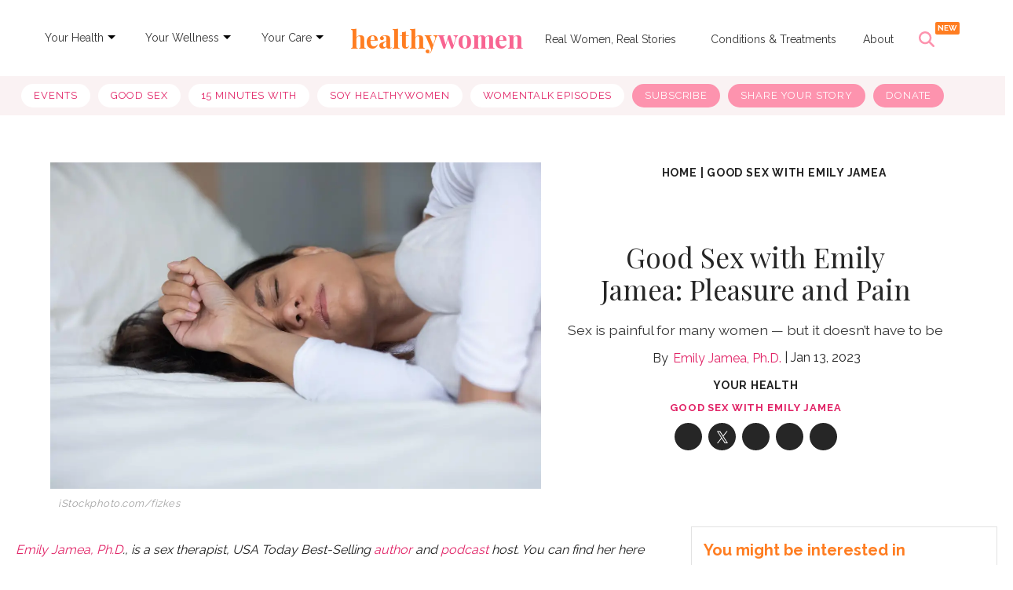

--- FILE ---
content_type: text/html; charset=utf-8
request_url: https://www.healthywomen.org/your-health/pleasure-and-pain-during-sex
body_size: 54924
content:
<!DOCTYPE html><!-- Powered by RebelMouse. https://www.rebelmouse.com --><html lang="en"><head prefix="og: https://ogp.me/ns# article: https://ogp.me/ns/article#"><script type="application/ld+json">{"@context":"https://schema.org","@type":"BreadcrumbList","itemListElement":[{"@type":"ListItem","id":"https://www.healthywomen.org/","item":"https://www.healthywomen.org/","name":"Home","position":1},{"@type":"ListItem","id":"https://www.healthywomen.org/tag/good-sex-with-emily-jamea","item":"https://www.healthywomen.org/tag/good-sex-with-emily-jamea","name":"good sex with emily jamea","position":2}]}</script><script type="application/ld+json">{"@context":"http://schema.org","@type":"NewsArticle","articleSection":"Your Health","author":[{"@type":"Person","description":"AASECT-Certified Sex Therapist Houston, TXDr. Emily Jamea is a sex and relationship therapist based in Houston, TX. With over 15 years of experience, she has helped thousands of people create connection and cultivate passion. Her new book, Anatomy of Desire: Five Secrets to Create Connection and Cultivate Passion, is currently available everywhere books are sold.Emily offers online workshops as part of her mission to make her knowledge accessible to everyone. She speaks nationally and internationally to a diverse range of audiences including educators, health and mental health professionals, and the general public. Her expertise has been featured in Oprah Magazine, CNN, USA Today, NBC, and more. Dr. Jamea hosts the popular Love &amp; Libido Podcast, writes columns for Psychology Today and Healthy Women, and posts across all the social media channels @dremilyjamea. In her free time, Emily enjoys spending time with her husband and children, traveling as much as possible, and salsa dancing and painting when she gets the chance.","identifier":"20275257","image":{"@type":"ImageObject","url":"https://www.healthywomen.org/media-library/eyJhbGciOiJIUzI1NiIsInR5cCI6IkpXVCJ9.eyJpbWFnZSI6Imh0dHBzOi8vYXNzZXRzLnJibC5tcy8yMzQzODc0OC9vcmlnaW4uanBnIiwiZXhwaXJlc19hdCI6MTc3Mjk1OTk1OX0.zHhNt4VeeJTa03u7xHaPvUxEMyaXDaM-MDoR44-7VL0/image.jpg?width=210"},"name":"Emily Jamea, Ph.D.","url":"https://www.healthywomen.org/u/emily-jamea-phd-lmft-lpc-aasect"}],"datePublished":"2023-01-13T21:21:09Z","description":"Sex is painful for many women — but it doesn’t have to be","headline":"Good Sex with Emily Jamea: Pleasure and Pain","image":{"@type":"ImageObject","height":"600","url":"https://assets.rbl.ms/32843667/origin.jpg","width":"1200"},"keywords":["sex and relationships","sexual health","relationships","pelvic health","good sex with emily jamea"],"mainEntityOfPage":{"@id":"https://www.healthywomen.org/your-health/pleasure-and-pain-during-sex","@type":"WebPage"},"publisher":{"@type":"Organization","logo":{"@type":"ImageObject","height":340,"url":"https://www.healthywomen.org/media-library/eyJhbGciOiJIUzI1NiIsInR5cCI6IkpXVCJ9.eyJpbWFnZSI6Imh0dHBzOi8vYXNzZXRzLnJibC5tcy8yMzM5NjUxNC9vcmlnaW4ucG5nIiwiZXhwaXJlc19hdCI6MTY5OTg3NDY5MX0.I6mdjMFOmdgUAGNVAr83qEAA2jotsKV9E_ROMLdFryY/image.png?width=210","width":340},"name":"HealthyWomen"},"thumbnailUrl":"https://assets.rbl.ms/32843667/origin.jpg","url":"https://www.healthywomen.org/your-health/pleasure-and-pain-during-sex"}</script><script type="application/ld+json">

  
</script><style>article, aside, details, figcaption, figure, footer, header, hgroup, nav, section{display:block;}html{-webkit-text-size-adjust:100%;-ms-text-size-adjust:100%;}body{margin:0;font-size:1em;line-height:1.4;}body, button, input, select, textarea{;}::-moz-selection{background:#145a7c;color:#fff;text-shadow:none;}::selection{background:#145a7c;color:#fff;text-shadow:none;}:focus{outline:5px auto #2684b1;}a:hover, a:active{outline:0;}q:before, q:after{content:"";content:none;}ul, ol{margin:1em 0;padding:0 0 0 40px;}nav ul, nav ol{list-style:none;list-style-image:none;margin:0;padding:0;}img{border:0;-ms-interpolation-mode:bicubic;vertical-align:middle;}svg:not(:root){overflow:hidden;}form{margin:0;}button, input{line-height:normal;}button, input[type="button"], input[type="reset"], input[type="submit"]{cursor:pointer;-webkit-appearance:button;}input[type="checkbox"], input[type="radio"]{box-sizing:border-box;padding:0;}input[type="search"]::-webkit-search-decoration{-webkit-appearance:none;}button::-moz-focus-inner, input::-moz-focus-inner{border:0;padding:0;}input:invalid, textarea:invalid{background-color:#fccfcc;}.hidden{visibility:hidden;display:none !important;}.visuallyhidden.focusable:active, .visuallyhidden.focusable:focus{clip:auto;height:auto;margin:0;overflow:visible;position:static;width:auto;}.clearfix:before, .clearfix:after{content:"";display:table;}.clearfix:after{clear:both;}.clearfix{zoom:1;}html{font-size:11px;font-family:Raleway;line-height:1.4;color:#1f1f1f;font-weight:normal;}body, button, input, select, textarea{font-family:Raleway;color:#1f1f1f;}.col, body{font-size:1.6rem;line-height:1.4;}a{color:#e12366;text-decoration:none;}a:hover{color:#1f1f1f;}.with-primary-color:hover{color:#1f1f1f;}.js-tab, .js-keep-reading, .js-toggle{cursor:pointer;}button:focus, input[type="text"], input[type="email"]{outline:0;}audio, canvas, iframe, img, svg, video{vertical-align:middle;max-width:100%;}.main{background-color:#fff;position:relative;overflow:hidden;}.cover-all{position:absolute;width:100%;height:100%;}.fa{font-family:FontAwesome, fontawesome-mini !important;}.fa-googleplus:before{content:"";}.post-partial, .overflow-visible{overflow:visible !important;}.js-scroll-trigger{display:block;width:100%;}.color-inherit:hover, .color-inherit{color:inherit;}.h1, .h2{margin:0;padding:0;font-size:1em;font-weight:normal;}.runner-spinner:before{content:"";display:block;padding-top:100%;}.js-hidden-panel{position:fixed;top:0;left:0;right:0;transition:all .3s;z-index:10;}.content{margin-left:auto;margin-right:auto;width:90%;}.sm-mt-0:not(:empty):before, .sm-mt-1:not(:empty):before, .sm-mt-2:not(:empty):before, .sm-mb-0:not(:empty):after, .sm-mb-1:not(:empty):after, .sm-mb-2:not(:empty):after, .md-mt-0:not(:empty):before, .md-mt-1:not(:empty):before, .md-mt-2:not(:empty):before, .md-mb-0:not(:empty):after, .md-mb-1:not(:empty):after, .md-mb-2:not(:empty):after, .lg-mt-0:not(:empty):before, .lg-mt-1:not(:empty):before, .lg-mt-2:not(:empty):before, .lg-mb-0:not(:empty):after, .lg-mb-1:not(:empty):after, .lg-mb-2:not(:empty):after{content:"";display:block;overflow:hidden;}.sm-mt-0:not(:empty):before{margin-bottom:0;}.sm-mt-1:not(:empty):before{margin-bottom:-10px;}.sm-mt-1 > *{margin-top:10px;}.sm-mt-2:not(:empty):before{margin-bottom:-20px;}.sm-mb-0:not(:empty):after{margin-top:0;}.sm-mb-1:not(:empty):after{margin-top:-10px;}.sm-mb-1 > *{margin-bottom:10px;}.sm-mb-2:not(:empty):after{margin-top:-20px;}.sm-mb-2 > *{margin-bottom:20px;}@media (min-width: 768px){.md-mt-0:not(:empty):before{margin-bottom:0;}}@media (min-width: 768px){.md-mt-1:not(:empty):before{margin-bottom:-10px;}}@media (min-width: 768px){.md-mt-2:not(:empty):before{margin-bottom:-20px;}}@media (min-width: 768px){.md-mb-0:not(:empty):after{margin-top:0;}}@media (min-width: 768px){.md-mb-1:not(:empty):after{margin-top:-10px;}}@media (min-width: 768px){.md-mb-2:not(:empty):after{margin-top:-20px;}}@media (min-width: 1024px){.lg-mt-0:not(:empty):before{margin-bottom:0;}}@media (min-width: 1024px){.lg-mt-1:not(:empty):before{margin-bottom:-10px;}}@media (min-width: 1024px){.lg-mt-2:not(:empty):before{margin-bottom:-20px;}}@media (min-width: 1024px){.lg-mb-0:not(:empty):after{margin-top:0;}}@media (min-width: 1024px){.lg-mb-1:not(:empty):after{margin-top:-10px;}}@media (min-width: 1024px){.lg-mb-2:not(:empty):after{margin-top:-20px;}}.sm-cp-2{padding:20px;}.mb-2 > *{margin-bottom:20px;}.mb-2 > :last-child{margin-bottom:0;}.v-sep > *{margin-bottom:20px;}@media (min-width: 768px){.v-sep > *{margin-bottom:40px;}}.v-sep > :last-child{margin-bottom:0;}@media only screen and (min-width: 768px){.hide-tablet-and-desktop{display:none !important;}}.row.px10{margin-left:-10px;margin-right:-10px;}.row.px10 > .col{padding-left:10px;padding-right:10px;}.row.px20{margin-left:-20px;margin-right:-20px;}.row.px20 > .col{padding-left:20px;padding-right:20px;}.row{margin-left:auto;margin-right:auto;overflow:hidden;}.row:after{content:"";display:table;clear:both;}.row:not(:empty){margin-bottom:-20px;}.col{margin-bottom:20px;}@media (min-width: 768px){.col{margin-bottom:40px;}}@media (min-width: 768px){.row:not(:empty){margin-bottom:-40px;}}.row .col{float:left;box-sizing:border-box;}.row .col.s12{width:100%;}@media only screen and (min-width: 768px){.row .col.m12{width:100%;}}@media only screen and (min-width: 1024px){.row .col.l4{width:33.3333%;}}@media only screen and (min-width: 1024px){.row .col.l8{width:66.6667%;}}.widget{position:relative;box-sizing:border-box;}.widget:hover .widget__headline a{color:#1f1f1f;}.widget__headline{font-family:Source Sans Pro;color:#1f1f1f;cursor:pointer;}.widget__headline-text{font-family:inherit;color:inherit;word-break:break-word;}.image, .widget__image{background-position:center;background-repeat:no-repeat;background-size:cover;display:block;z-index:0;}.widget__product-buy-btn:hover{color:#fff;}.rebellt-item.parallax.has-description:before, .rebellt-item.parallax.has-description:after{content:"";display:block;padding-bottom:100%;}.rebellt-item.parallax.has-description.is--mobile:before, .rebellt-item.parallax.has-description.is--mobile:after{padding-bottom:90vh;}.rebellt-ecommerce--btn:hover{color:#fff;}.rebelbar.skin-simple .rebelbar__menu-toggle:hover{color:#1f1f1f;}.rebelbar.skin-simple .rebelbar__section-link:hover{color:#1f1f1f;}.menu-global{display:none;width:100%;position:fixed;z-index:3;color:#fff;background-color:#1a1a1a;height:100%;font-size:1.8rem;overflow-y:auto;overflow-x:hidden;line-height:1.6em;}@media (min-width: 768px){.menu-global{display:block;max-width:320px;top:0;-webkit-transform:translate(-320px);transform:translate(-320px);transform:translate3d(-320px, 0, 0);}}@media (min-width: 768px){.menu-global, .all-content-wrapper{transition:transform .2s cubic-bezier(.2, .3, .25, .9);}}.menu-overlay{position:fixed;top:-100%;left:0;height:0;width:100%;cursor:pointer;visibility:hidden;opacity:0;transition:opacity .2s;}.rm-embed-container.rm-embed-tiktok blockquote > section:before{content:"";display:block;width:100%;height:300px;border-radius:8px;}.logo__image, .image-element__img, .rm-lazyloadable-image{max-width:100%;height:auto;}.sharebar a:hover{text-decoration:none;color:#fff;}.sharebar.with-first-button-caption:not(.enable-panel) .share:first-child:after{content:"Share";padding-left:5px;vertical-align:middle;}.share-media-panel-pinit_share:hover{opacity:.9;}@media (min-width: 768px){.sharebar.with-first-button-caption:not(.enable-panel) .share:first-child:after{content:"Share this story";padding-left:10px;vertical-align:middle;text-transform:uppercase;}}.action-btn:hover{color:#1f1f1f;border:2px solid #1f1f1f;border-color:#1f1f1f;}.search-form__text-input:focus, .search-form__submit:focus{border:0;-webkit-box-shadow:none;-moz-box-shadow:none;box-shadow:none;outline:0;}.search-widget{position:relative;}.search-widget__input, .search-widget__submit{border:none;padding:0;margin:0;color:#1f1f1f;background:none;font-size:inherit;line-height:inherit;}.social-links__link:hover{color:#fff;}.subscription-widget .social-links__link:hover{color:#1f1f1f;border-color:#1f1f1f;background:none;}.newsletter-element__submit:hover{opacity:.9;}.rm-breadcrumb__list{margin:0;padding:0;}.rm-breadcrumb__item{list-style-type:none;display:inline;}.rm-breadcrumb__item:last-child .rm-breadcrumb__separator{display:none;}.rm-breadcrumb__item:last-child .rm-breadcrumb__link, .rm-breadcrumb__link.disabled{;}.social-tab-i .share-fb:after, .social-tab-i .share-tw:after{content:none;}.social-tab-i .icons-share.fb:before{content:"";}.social-tab-i .icons-share.tw:before{content:"";}.social-tab-i .icons-share.pt:before{content:"";}.social-tab-i .icons-share.tl:before{content:"";}.social-tab-i .icons-share.em:before{content:"";}.social-tab-i .icons-share.sprite-shares-close:before{content:"";}.social-tab-i .icons-share.sprite-shares-share:before{content:"";}@media only screen and (min-width: 769px){.share-tab-img:hover .social-tab-i{display:block;}}.posts-custom .posts-wrapper:after{content:"";display:block;margin-bottom:-20px;}.posts-custom .widget{margin-bottom:20px;width:100%;}.posts-custom .widget__headline, .posts-custom .social-date{display:block;}.posts-custom .social-date{color:#a4a2a0;font-size:1.4rem;}.posts-custom[data-attr-layout_headline] .widget{vertical-align:top;}.posts-custom .posts-wrapper{margin-left:0;margin-right:0;font-size:0;line-height:0;}.posts-custom .widget{display:inline-block;}.posts-custom article{margin:0;box-sizing:border-box;font-size:1.6rem;line-height:1.4;}.posts-custom .widget__headline{font-size:1em;font-weight:700;word-wrap:break-word;}.posts-custom .widget__section{display:block;}.posts-custom .widget__head{position:relative;}.posts-custom .widget__subheadline *{display:inline;}.posts-custom .main-author__avatar, .posts-custom .social-author__avatar{float:left;border-radius:50%;margin-right:8px;height:30px;width:30px;min-width:30px;overflow:hidden;position:relative;}.posts-custom .main-author__name, .posts-custom .social-author__name{color:#1f1f1f;font-size:1.4rem;font-weight:700;line-height:1.4;display:inline;overflow:hidden;text-overflow:ellipsis;white-space:nowrap;position:relative;}.posts-custom .main-author__name:hover, .posts-custom .social-author__name:hover, .posts-custom .main-author__social-name:hover, .posts-custom .social-author__social-name:hover{color:#1f1f1f;}.posts-custom[data-attr-layout_carousel] .posts-wrapper:after{margin-bottom:0 !important;}.posts-custom .slick-arrow:before{position:absolute;left:0;right:0;width:13px;bottom:0;top:0;margin:auto;height:16px;}.posts-custom .slick-arrow:hover{background:#1f1f1f;opacity:1;}.posts-custom .slick-dots .slick-active button, .posts-custom .slick-dots button:hover{background:#1f1f1f;}.posts-custom{font-family:Source Sans Pro;}.posts-custom a{word-wrap:break-word;}.posts-custom .widget__shares{margin-left:-10px;margin-right:-10px;font-size:0;}.posts-custom .widget__shares .share{display:inline-block;padding:5px;line-height:0;width:25px;height:25px;border-radius:50%;margin:0 10px;font-size:1.5rem;text-align:center;position:relative;vertical-align:middle;color:#fff;}.posts-custom .widget__shares .share:hover{color:#fff;}.posts-custom .widget__shares i{position:absolute;top:0;left:0;right:0;bottom:0;margin:auto;height:1em;}.infinite-scroll-wrapper:not(.rm-loading){width:1px;height:1px;}.widget__shares button.share, .social-tab-buttons button.share{box-sizing:content-box;}.post-splash-custom .widget__shares .share:hover{color:#fff;}.post-authors__fb-like[fb-xfbml-state="rendered"]:before{content:"Like us on Facebook";line-height:20px;display:inline-block;vertical-align:middle;margin-right:15px;}.post-pager__btn:hover{background:#1f1f1f;color:#fff;}.post-pager__btn:hover .fa{padding:0 5px;}.list{display:block;margin-left:-1em;margin-right:-1em;padding:0;}.list__item{display:inline-block;padding:1em;}.widget__head .rm-lazyloadable-image{width:100%;}.share-plus:hover{background-color:#aaa;}.share-facebook, .share-fb{background-color:#1777f2;}.share-facebook:hover, .share-fb:hover{background-color:#318bff;}.share-twitter, .share-tw{background-color:#50abf1;}.share-twitter:hover, .share-tw:hover{background-color:#00a8e5;}.share-apple:hover{background-color:#333;}.share-linkedin{;}.share-linkedin:hover{background:#006da8;}.share-pinterest{background-color:#ce1e1f;}.share-pinterest:hover{background:#bb2020;}.share-googleplus:hover{background-color:#c73c26;}.share-email{background-color:#5e7286;}.share-email:hover{background:#48596b;}.share-tumblr:hover{background-color:#243c53;}.share-sms:hover{background-color:#fd7e14;}.share-instagram:hover{background-color:#4b88b9;}.share-youtube:hover{background-color:#ea2524;}.share-linkedin{background-color:#0077b5;}.share-linkedin:hover{background-color:#005d8e;}.share-slack:hover{background-color:#0077b5;}.share-openid:hover{background-color:#e6881c;}a.listicle-slideshow-switch-page-btn:hover{border-bottom:none !important;text-decoration:none !important;}.list, .sidebar-trending .body-description .ee-ul li{white-space:initial !important;}.hw_menu{display:flex;direction:column;}.main_link{color:#343434;font-size:14px;padding:6px 5px;margin-top:13px;margin-right:0;text-decoration:none;}.dropdown-list{font-size:12px;font-weight:bold;padding:6px 10px;margin-left:-10px;position:relative;display:inline-block;}.main_link:active, .main_link:focus, .main_link:active, .main_link:focus{outline:none;}.main_link a{color:#343434;text-decoration:none;}.link-arrow{width:0;height:0;border-top:5px solid #000;border-right:5px solid #0000;border-bottom:5px solid #0000;border-left:5px solid #0000;position:relative;top:8px;}.dropdown-menu{position:absolute;z-index:1000;display:none;min-width:160px;padding:5px 0;margin:15px 0 0;list-style:none;background-color:#fff;border-radius:3px;box-shadow:0 6px 12px #0000002d;background-clip:padding-box;line-height:1.8;}.dropdown-menu a{text-decoration:none;}.dropdown-menu li a{font-size:14px;color:#222;padding:5px 15px;}.dropdown-menu li a:hover{color:#fd93ae;}.secondary-topbar a.list__item:first-child{text-decoration:none;background-color:#fff !important;color:#e12366 !important;}.secondary-topbar a.list__item:last-child, .secondary-topbar a.list__item:nth-last-child(2), .secondary-topbar a.list__item:nth-last-child(3){color:#000;text-decoration:none;background-color:#fd93ae !important;}.logo-title{font-family:Playfair Display, serif;font-size:32px;text-align:center;}.logo-title:hover, h1#logo a:hover{text-decoration:none !important;color:#0000 !important;}.logo-title:hover, h2#logo a:hover{text-decoration:none !important;color:#0000 !important;}.list > a:nth-child(5){text-decoration:none !important;}.secondary-topbar .list a{text-decoration:none;}.secondary-topbar::-webkit-scrollbar{display:none;}.secondary-topbar .list .list__item:last-child, .secondary-topbar .list .list__item:nth-last-child(2), .secondary-topbar .list .list__item:nth-last-child(3){color:#fff !important;}.widget__shares .share{border:none;}.widget__shares .share:focus{outline:none;}#hw_search_icon.search-open:before{background-image:url("data:image/svg+xml,%3Csvg xmlns='http://www.w3.org/2000/svg' width='22' height='22' viewBox='0 0 22 22' fill='none'%3E%3Cpath d='M17.5561 5.56169C18.1417 4.97603 18.1417 4.02491 17.5561 3.43925C16.9704 2.85358 16.0193 2.85358 15.4336 3.43925L10.5 8.37756L5.56169 3.44393C4.97603 2.85827 4.02491 2.85827 3.43925 3.44393C2.85358 4.0296 2.85358 4.98071 3.43925 5.56637L8.37756 10.5L3.44393 15.4383C2.85827 16.024 2.85827 16.9751 3.44393 17.5608C4.0296 18.1464 4.98071 18.1464 5.56638 17.5608L10.5 12.6224L15.4383 17.5561C16.024 18.1417 16.9751 18.1417 17.5608 17.5561C18.1464 16.9704 18.1464 16.0193 17.5608 15.4336L12.6224 10.5L17.5561 5.56169Z' fill='%23FD93AE'/%3E%3C/svg%3E");}#hw_search_icon.mobile-search-icon.search-open:before{background-image:url("data:image/svg+xml,%3Csvg xmlns='http://www.w3.org/2000/svg' width='18' height='19' viewBox='0 0 18 19' fill='none'%3E%3Cpath d='M14.364 5.05052C14.8432 4.57134 14.8432 3.79315 14.364 3.31397C13.8849 2.8348 13.1067 2.8348 12.6275 3.31397L8.59089 7.35441L4.55046 3.31781C4.07128 2.83863 3.29309 2.83863 2.81391 3.31781C2.33473 3.79699 2.33473 4.57517 2.81391 5.05435L6.85435 9.09095L2.81775 13.1314C2.33857 13.6106 2.33857 14.3888 2.81775 14.8679C3.29693 15.3471 4.07511 15.3471 4.55429 14.8679L8.59089 10.8275L12.6313 14.8641C13.1105 15.3433 13.8887 15.3433 14.3679 14.8641C14.8471 14.3849 14.8471 13.6067 14.3679 13.1276L10.3274 9.09095L14.364 5.05052Z' fill='%23595959'/%3E%3C/svg%3E");}#hw_search_icon{display:inline-block;float:right;height:70px;line-height:70px;width:62px;text-align:left;font-size:10px;color:#fd93ae;margin-left:0;cursor:pointer;position:relative;}#hw_search_icon:before{width:30px;height:52px;line-height:70px;text-align:center;display:inline-block;float:none;font-size:20px;content:"";background-image:url("data:image/svg+xml,%3Csvg xmlns='http://www.w3.org/2000/svg' width='20' height='20' viewBox='0 0 20 20' fill='none'%3E%3Cg clip-path='url(%23clip0_44_2092)'%3E%3Cpath d='M16.2508 8.12381C16.2508 9.91652 15.6687 11.5725 14.6882 12.9161L19.6338 17.8646C20.1221 18.3528 20.1221 19.1456 19.6338 19.6338C19.1455 20.1221 18.3525 20.1221 17.8642 19.6338L12.9186 14.6853C11.5748 15.6696 9.91845 16.2476 8.1254 16.2476C3.6369 16.2476 0 12.6114 0 8.12381C0 3.63619 3.6369 0 8.1254 0C12.6139 0 16.2508 3.63619 16.2508 8.12381ZM8.1254 13.748C8.86412 13.748 9.59561 13.6025 10.2781 13.3199C10.9606 13.0372 11.5807 12.623 12.1031 12.1007C12.6254 11.5784 13.0398 10.9584 13.3225 10.2761C13.6052 9.59373 13.7507 8.86239 13.7507 8.12381C13.7507 7.38523 13.6052 6.65389 13.3225 5.97153C13.0398 5.28917 12.6254 4.66917 12.1031 4.14692C11.5807 3.62466 10.9606 3.21039 10.2781 2.92775C9.59561 2.64511 8.86412 2.49963 8.1254 2.49963C7.38668 2.49963 6.65519 2.64511 5.9727 2.92775C5.29021 3.21039 4.67008 3.62466 4.14773 4.14692C3.62537 4.66917 3.21102 5.28917 2.92832 5.97153C2.64562 6.65389 2.50012 7.38523 2.50012 8.12381C2.50012 8.86239 2.64562 9.59373 2.92832 10.2761C3.21102 10.9584 3.62537 11.5784 4.14773 12.1007C4.67008 12.623 5.29021 13.0372 5.9727 13.3199C6.65519 13.6025 7.38668 13.748 8.1254 13.748Z' fill='%23FD93AE'/%3E%3C/g%3E%3Cdefs%3E%3CclipPath id='clip0_44_2092'%3E%3Crect width='20' height='20' fill='white'/%3E%3C/clipPath%3E%3C/defs%3E%3C/svg%3E");background-repeat:no-repeat;background-position:4px 26px;}#hw_search_icon.mobile-search-icon:before{background-image:url("data:image/svg+xml,%3Csvg xmlns='http://www.w3.org/2000/svg' width='17' height='18' viewBox='0 0 17 18' fill='none'%3E%3Cg clip-path='url(%23clip0_53_69)'%3E%3Cpath d='M13.9325 7.60134C13.9325 9.0681 13.4562 10.423 12.654 11.5223L16.7003 15.5711C17.0999 15.9705 17.0999 16.6192 16.7003 17.0186C16.3008 17.4181 15.652 17.4181 15.2525 17.0186L11.2061 12.9699C10.1066 13.7752 8.75145 14.2481 7.2844 14.2481C3.61199 14.2481 0.636353 11.273 0.636353 7.60134C0.636353 3.92965 3.61199 0.95459 7.2844 0.95459C10.9568 0.95459 13.9325 3.92965 13.9325 7.60134ZM7.2844 12.2029C7.88881 12.2029 8.4873 12.0839 9.0457 11.8527C9.6041 11.6214 10.1115 11.2825 10.5389 10.8552C10.9662 10.4279 11.3053 9.92059 11.5366 9.3623C11.7679 8.80401 11.8869 8.20563 11.8869 7.60134C11.8869 6.99705 11.7679 6.39868 11.5366 5.84039C11.3053 5.2821 10.9662 4.77482 10.5389 4.34752C10.1115 3.92022 9.6041 3.58127 9.0457 3.35002C8.4873 3.11877 7.88881 2.99974 7.2844 2.99974C6.68 2.99974 6.08151 3.11877 5.5231 3.35002C4.9647 3.58127 4.45733 3.92022 4.02995 4.34752C3.60257 4.77482 3.26355 5.2821 3.03225 5.84039C2.80095 6.39868 2.68191 6.99705 2.68191 7.60134C2.68191 8.20563 2.80095 8.80401 3.03225 9.3623C3.26355 9.92059 3.60257 10.4279 4.02995 10.8552C4.45733 11.2825 4.9647 11.6214 5.5231 11.8527C6.08151 12.0839 6.68 12.2029 7.2844 12.2029Z' fill='%23FD93AE'/%3E%3C/g%3E%3Cdefs%3E%3CclipPath id='clip0_53_69'%3E%3Crect width='16.3636' height='16.3636' fill='white' transform='translate(0.636353 0.95459)'/%3E%3C/clipPath%3E%3C/defs%3E%3C/svg%3E");background-position:8px 26px;}#hw_search_icon:after{content:"NEW";background:#ff7d21;width:31px;height:16px;position:absolute;right:6px;top:14px;border-radius:2px;color:#fff;font-size:10px;font-style:normal;font-weight:600;line-height:100%;text-transform:uppercase;display:flex;align-items:center;justify-content:center;font-family:Raleway;}.ai-title{color:#fff;text-align:center;font-size:12px;font-style:normal;font-weight:500;line-height:125%;padding-top:3px;max-width:600px;margin:0 auto;}#search_nav{width:100%;text-align:center;display:inline-block;background:none;}.search-mobile#search_modal #search_form button:after{content:"";background-image:url("data:image/svg+xml,%3Csvg xmlns='http://www.w3.org/2000/svg' width='20' height='21' viewBox='0 0 20 21' fill='none'%3E%3Cg id='Frame' clip-path='url(%23clip0_44_42)'%3E%3Cpath id='Vector' d='M16.2508 8.62381C16.2508 10.4165 15.6687 12.0725 14.6882 13.4161L19.6338 18.3646C20.1221 18.8528 20.1221 19.6456 19.6338 20.1338C19.1455 20.6221 18.3525 20.6221 17.8642 20.1338L12.9186 15.1853C11.5748 16.1696 9.91845 16.7476 8.1254 16.7476C3.6369 16.7476 0 13.1114 0 8.62381C0 4.13619 3.6369 0.5 8.1254 0.5C12.6139 0.5 16.2508 4.13619 16.2508 8.62381ZM8.1254 14.248C8.86412 14.248 9.59561 14.1025 10.2781 13.8199C10.9606 13.5372 11.5807 13.123 12.1031 12.6007C12.6254 12.0784 13.0398 11.4584 13.3225 10.7761C13.6052 10.0937 13.7507 9.36239 13.7507 8.62381C13.7507 7.88523 13.6052 7.15389 13.3225 6.47153C13.0398 5.78917 12.6254 5.16917 12.1031 4.64692C11.5807 4.12466 10.9606 3.71039 10.2781 3.42775C9.59561 3.14511 8.86412 2.99963 8.1254 2.99963C7.38668 2.99963 6.65519 3.14511 5.9727 3.42775C5.29021 3.71039 4.67008 4.12466 4.14773 4.64692C3.62537 5.16917 3.21102 5.78917 2.92832 6.47153C2.64562 7.15389 2.50012 7.88523 2.50012 8.62381C2.50012 9.36239 2.64562 10.0937 2.92832 10.7761C3.21102 11.4584 3.62537 12.0784 4.14773 12.6007C4.67008 13.123 5.29021 13.5372 5.9727 13.8199C6.65519 14.1025 7.38668 14.248 8.1254 14.248Z' fill='white'/%3E%3C/g%3E%3Cdefs%3E%3CclipPath id='clip0_44_42'%3E%3Crect width='20' height='20' fill='white' transform='translate(0 0.5)'/%3E%3C/clipPath%3E%3C/defs%3E%3C/svg%3E");width:22px;height:22px;display:block;background-repeat:no-repeat;}#search_modal{position:fixed;top:80px;right:0;width:100%;height:80px;z-index:999;background:#fd93ae;margin:0;padding:15px 10px 5px;box-sizing:border-box;display:none;-webkit-animation-name:righto;-webkit-animation-duration:.5s;animation-name:righto;animation-duration:.5s;}#search_form input#search_big, #search_form input#search_big::placeholder{font-size:30px;font-style:normal;font-weight:500;line-height:100%;text-transform:capitalize;}#search_form input#search_small, #search_form input#search_small::placeholder{font-size:21px;font-style:normal;font-weight:500;line-height:100%;text-align:left;text-transform:capitalize;padding:0;}#search_form input#search_small::placeholder, #search_form input#search_big::placeholder{color:#ffffff96;}#search_form{width:99%;height:40px;line-height:40px;display:inline-block;float:none;max-width:600px;position:relative;border-bottom:2px solid #fff;}#search_form input::placeholder{color:#fff;}#search_form input{width:100%;height:40px;line-height:40px;font-size:30px;text-align:center;border:0;padding:0 15px;outline:0;background:none;color:#fff;padding-right:40px;box-sizing:border-box;font-family:Raleway, sans-serif;}#search_form button{width:32px;height:32px;background:url("https://assets.rbl.ms/20573143/980x.png");border:0;display:inline-block;position:absolute;top:4px;right:0;cursor:pointer;opacity:1;}#search_form button:hover{opacity:1;}.content{max-width:1300px !important;}.posts-custom, .article__body{font-family:Raleway, sans-serif;}.body a{color:#e12366;}.body a:hover{text-decoration:none;border-bottom:1px solid #e12366;}p.shortcode-media > a:hover{text-decoration:none;border-bottom:unset !important;}.tags:before{content:"Read More:";font-size:13px;color:#262626;vertical-align:baseline;}.tags > a.tags__item:not(:last-child):after{content:", ";}.tags__item:hover{text-decoration:none;transition:all .5s;border-bottom:1px solid #fd93ae !important;}.adthrive-ad:after{content:"ADVERTISEMENT";font-size:9px;margin-top:10px;display:block;}.photo-credit, .photo-caption, .media-photo-credit, .media-caption{color:#343434;font-style:italic;font-size:13px !important;text-align:left !important;}.rm-breadcrumb__item:last-child .rm-breadcrumb__link, .rm-breadcrumb__link.disabled{pointer-events:unset !important;color:unset !important;}.rm-breadcrumb__list a{cursor:pointer !important;}.rm-breadcrumb{z-index:9;position:relative !important;}@media (min-width: 768px){.all-content-wrapper .js-hidden-panel{position:sticky;}}@media (min-width: 768px){.all-content-wrapper .main{overflow:unset;}}.fa-twitter:before{display:none;}.fa-twitter{background:url("data:image/svg+xml,<svg%20xmlns=\"http://www.w3.org/2000/svg\"%20width=\"32\"%20height=\"32\"%20viewBox=\"0%200%2032%2032\"%20fill=\"none\"><path%20fill-rule=\"evenodd\"%20clip-rule=\"evenodd\"%20d=\"M16%2032C24.8366%2032%2032%2024.8366%2032%2016C32%207.16344%2024.8366%200%2016%200C7.16344%200%200%207.16344%200%2016C0%2024.8366%207.16344%2032%2016%2032Z\"/><path%20d=\"M17.3319%2015.3482L22.5437%209H21.3087L16.7833%2014.5121L13.1688%209H9L14.4657%2017.3352L9%2023.9923H10.2351L15.0141%2018.1714L18.8312%2023.9923H23L17.3316%2015.3482H17.3319ZM15.6403%2017.4087L15.0865%2016.5787L10.6801%209.97426H12.5772L16.1331%2015.3042L16.6869%2016.1342L21.3093%2023.0623H19.4122L15.6403%2017.409V17.4087Z\"%20fill=\"white\"/></svg>") center no-repeat;}#sTop_Bar_0_0_14_0_0_4{margin:0;}.announcement-bar{--white:#fff;--magenta:#e12366;--font:"Raleway", sans-serif;margin-bottom:0;position:relative;}.announcement-bar__inner{align-items:center;background-color:var(--magenta);color:var(--white);display:flex;font-size:14px;font-style:normal;font-weight:700;justify-content:center;line-height:1;padding:16px 40px 16px 16px;}.announcement-bar__inner .text-element:first-child{text-align:center;}.announcement-bar__inner .text-element a{color:#fff;}.announcement-bar__close:checked, .announcement-bar__close:checked + .announcement-bar__inner{display:none;}.announcement-bar__close{appearance:none;-webkit-appearance:none;position:absolute;right:8.18px;top:16px;}.announcement-bar__close:focus{outline:none;}.announcement-bar__close:hover{cursor:pointer;}.announcement-bar__close:before{background-image:url("data:image/svg+xml,%3Csvg%20xmlns='http://www.w3.org/2000/svg'%20width='9'%20height='9'%20viewBox='0%200%209%209'%20fill='none'%3E%3Cpath%20d='M8.63165%201.14933L7.80447%200.322144L4.53958%203.58703L1.27469%200.322144L0.44751%201.14933L3.7124%204.41422L0.44751%207.6791L1.27469%208.50629L4.53958%205.2414L7.80447%208.50629L8.63165%207.6791L5.36676%204.41422L8.63165%201.14933Z'%20fill='white'/%3E%3C/svg%3E");background-repeat:no-repeat;background-size:contain;content:"";display:none;height:11.21px;position:relative;width:11.21px;}@media (min-width: 768px){.announcement-bar__inner{font-size:16px;font-weight:700;justify-content:center;line-height:1;padding-bottom:10.5px;padding-top:10.5px;}}@media (min-width: 768px){.announcement-bar__close{top:10px;}}@media (min-width: 768px){.announcement-bar__close:before{right:22.41px;}}#sAnnouncement_Bar_0_0_0_0_0_1{display:block;}#sAnnouncement_Bar_0_0_0_0_0_1_1{display:none;}#sAnnouncement_Bar_0_0_0_0_0_1_1_0{text-decoration:underline;}#sTop_Bar_0_0_14_0_0_9_0_0_0{width:100%;z-index:3;}#sTop_Bar_0_0_14_0_0_9_0_0_0_0{background-color:#fff;margin:auto 0;display:flex;justify-content:space-evenly;align-items:center;box-sizing:border-box;padding:0 28px;}#sTop_Bar_0_0_14_0_0_9_0_0_0_0_7{position:relative;bottom:0;height:25px;display:none;}#sTop_Bar_0_0_14_0_0_9_0_0_0_0_7 .search-widget__input, #sTop_Bar_0_0_14_0_0_9_0_0_0_0_7 .search-form__text-input{padding:3px 10px;font-size:13px;margin:0 10px 0 0;background-color:#0000001a;display:none;}#sTop_Bar_0_0_14_0_0_9_0_0_0_1{background:#faf2f3;display:flex;margin:0 0 10px;padding:0 40px;width:auto;white-space:pre-wrap;overflow-y:hidden;-ms-overflow-style:none;scrollbar-width:none;overflow:scroll;scroll-behavior:smooth;color:#000;}#sTop_Bar_0_0_14_0_0_9_0_0_0_1_0 a{letter-spacing:.87px;text-transform:uppercase;font-size:13px;background-color:#fff;color:#e12366;border-radius:15px;margin:10px 5px;padding:6px 16px;}#sTop_Bar_0_0_14_0_0_9_0_0_0_1_0 a:first-child{background-color:#fd93ae;color:#000;}.rm-lcp-element.content{padding-top:20px;}.author__modal{display:none;}.sub__post .row.px10 > .col{margin-bottom:0;}.article__sources .select__source:after{content:url("[data-uri]");margin-left:10px;padding-right:22px;vertical-align:text-bottom;}.article__sources .select__source.opened:after{content:url("[data-uri]");margin-left:10px;padding-right:22px;vertical-align:text-bottom;}.post-author__name:before{content:"By ";margin-right:3px;}.post-author ~ .post-author .post-author__name:before{content:"";}.main__post{margin-bottom:0;}.content{max-width:1250px !important;}.posts-custom .social-author__name:hover{color:#e12366 !important;}a, .secondary-topbar .list a:hover{color:#262626;}a:hover{text-decoration:underline;}.secondary-topbar .list a{color:#fd93ae;}.rm-breadcrumb{position:unset;right:unset;text-align:center;}.sub__post .rm-col-center{margin-bottom:20px;}.from-your-site__headline:before{content:"More on HealthyWomen:";visibility:visible;font-size:19px;}.around-the-web__headline:before{content:"More Links We Like:";visibility:visible;font-size:15px;}#medical-review-check{font-size:14px;letter-spacing:.93px;color:#262626;text-transform:uppercase;border-radius:16.5px;border:1px solid #64f899;padding:6px 6px 4px 10px;}.checkmark{width:24px;height:24px;display:inline-block;vertical-align:middle;}.path{stroke-dasharray:1000;stroke-dashoffset:1000px;animation:dash .5s ease-in-out forwards;-webkit-animation:dash .5s ease-in-out forwards;}.check{stroke-dasharray:1000;stroke-dashoffset:1000px;animation:dash .5s ease-in-out forwards;-webkit-animation:dash .5s ease-in-out forwards;animation-delay:.2s;-webkit-animation-delay:.2s;}.rm-breadcrumb__item:last-child .rm-breadcrumb__link, .rm-breadcrumb__link.disabled{pointer-events:unset;color:unset;}.sidebar-trending .body-description .ee-ul{padding-left:0;margin:0;}.sidebar-trending .body-description .ee-ul li{display:inline;white-space:pre-wrap;}.sidebar-trending .body-description .ee-ul li a{color:#1f1f1f;position:relative;font-family:Raleway;font-weight:400;font-size:1em;}.sidebar-trending .body-description .ee-ul li a:hover{text-decoration:underline;border-bottom:none;}.sidebar-trending .body-description .ee-ul li a:before{content:"•";padding:0 5px 0 7px;position:relative;top:-2px;font-size:13px;}.sidebar-trending .body-description .ee-ul li:nth-child(1) a:before{display:none;}@media only screen and (min-width: 1224px){#medical-review-check{float:right;}}@media only screen and (min-width: 1224px){.rm-breadcrumb{text-align:center;display:block;margin:auto;float:right;margin-bottom:-50px;width:40%;position:relative;z-index:9;}}.custom-field-updated-text, .social-date-modified, .custom-field-updated-text + .social-date{display:none !important;}.social-date-modified:before{content:"Updated on ";font-size:16px;font-weight:500;}.body{font-family:Raleway;}.main__post .widget__body{text-align:center;}.main__post .photo-credit{color:#a3a3a3;letter-spacing:.5px;margin-left:10px;}.main__post .widget__headline{padding:10px 20px 20px;}.main__post_first .social-author__avatar{display:none;}.main__post .widget__headline-text{font-size:24px;font-family:Playfair Display, serif;color:#262626;font-weight:700;line-height:1.3;text-align:center;}.main__post .widget__subheadline{font-family:Raleway, sans-serif;margin-bottom:0;}.main__post .widget__subheadline-text{color:#383838;}.main__post_first .social-author{color:#232323;font-size:16px;font-weight:500;margin-top:0;display:inline;}.main__post_first .social-author__name{vertical-align:middle;color:#e12366;font-weight:500;font-size:16px;margin:0 0 0 2px;}.main__post_first .social-author__name:before{content:" and ";display:inline;}.main__post_first .social-author__name:nth-of-type(1):before{content:"By ";text-decoration:none;display:inline-block;margin-right:6px;color:#262626;}.main__post .social-date__text{font-size:16px;display:inline-block;}.main__post .social-date{display:inline;font-weight:500;color:#1f1f1f;}.main__post_first .social-author:after{content:"|";margin-right:6px;margin-left:4px;display:inline-block;}.main__post .widget__section{letter-spacing:.78px;color:#232323;font-size:14px;margin-top:1em;font-weight:bold;text-transform:uppercase;}.posts-custom .widget__shares a, .posts-custom .widget__shares .share, .posts-custom .print-button{margin:0 4px;background-color:#262626;}.main__post .post-tags-primary{font-size:13px;font-weight:bold;text-transform:uppercase;}.main__post .post-tags-primary-link{color:#fd93ae;letter-spacing:.87px;word-wrap:normal !important;}.main__post .widget__headline-text:hover{cursor:auto;text-decoration:none;}.sub__post .body-description{font-size:18px;line-height:1.7;}.sub__post .widget__head{margin-bottom:0;}.sub__post h3{color:#343434;font-size:1em;font-weight:bold;text-transform:initial;font-family:Raleway, sans-serif;}@media screen and (min-width: 768px){.main__post .widget__headline{padding:100px 40px 10px;}}@media screen and (min-width: 768px){.main__post .widget__headline-text{font-size:2em;font-weight:400;line-height:1.17;}}@media screen and (min-width: 768px){.main__post_first .social-author__name:after{margin-right:2px;margin-left:6px;}}@media screen and (min-width: 768px){.main__post_first .social-author:after{margin-right:4px;}}@media screen and (min-width: 768px){.main__post_first .social-author__name{font-size:16px;}}@media screen and (min-width: 768px){.main__post .widget__subheadline{margin-bottom:10px;}}@media screen and (min-width: 768px){.main__post .widget__subheadline-text{color:#383838;}}@media screen and (min-width: 768px){.sub__post .body-description{font-size:1.1em;line-height:1.7;}}@media screen and (min-width: 768px){.sub__post h3{font-size:1.3em;}}@media screen and (min-width: 768px){.main__post .post-tags-primary-link{color:#e12366;}}@media only screen and (max-width: 1200px){.rm-breadcrumb{padding-top:45px;}}#sDefault_Post_Layout_Element_0_0_3_0_0_10_0_0_1_0 .rm-breadcrumb__item{color:#232323;font-size:14px;font-weight:bold;letter-spacing:.78px;text-transform:uppercase;}#sDefault_Post_Layout_Element_0_0_3_0_0_10_0_0_2.row-wrapper{width:100% !important;}.recirculation_unit{display:grid;padding:0;border:1px solid #ffc6d5;}.recirculation_heading{display:flex;background:#ffc6d5;height:46px;align-items:center;justify-content:center;}.recirculation_heading .text-element{color:#000;text-align:center;font-size:18px;font-style:normal;font-weight:700;line-height:120%;text-transform:uppercase;}.recirculation_unit .posts-custom .posts-wrapper{grid-gap:16px;}.recirculation_unit .posts-custom .widget{border:0;margin:0;}.recirculation_unit .posts-custom .widget:first-child{padding-bottom:12px;border-style:solid;border-width:0;border-bottom-width:1px;margin-bottom:12px;border-color:#e12366;}.recirculation_unit .widget .widget__headline{text-align:left;padding:0;margin:0;}.recirculation_post .row:not(:empty){margin-bottom:0;}.recirculation_post .sm-mt-1:not(:empty):before, .recirculation_post .sm-mb-1:not(:empty):after{margin:0;}.recirculation_unit .widget .widget__headline a{color:#1f1f1f;font-size:16px;font-style:normal;font-weight:700;line-height:132%;font-family:Playfair Display, serif;}.recirculation_unit .widget .row .col{grid-template-columns:115px 1fr;column-gap:14px;display:grid;}.recirculation_unit .widget .widget__body{padding:0;margin:0;display:flex;align-items:center;}.recirculation_post{padding:16px;}.recirculation_post .clearfix:before, .recirculation_post .clearfix:after{display:none;}@media (min-width: 768px){.recirculation_unit .widget .widget__headline a{font-size:18px;}}@media (min-width: 768px){.recirculation_unit .posts-custom .posts-wrapper{display:flex;}}@media (min-width: 768px){.recirculation_unit .posts-custom .widget{flex:100%;}}@media (min-width: 768px){.recirculation_unit .posts-custom .posts-wrapper{grid-template-columns:1fr 1fr;}}@media (min-width: 768px){.recirculation_unit .posts-custom .widget:first-child{border:0;padding:0;margin:0;}}#sDefault_Post_Layout_Element_0_0_3_0_0_10_0_0_2_1_0{border:1px solid #e2e2e2;box-sizing:border-box;padding:15px;}#sDefault_Post_Layout_Element_0_0_3_0_0_10_0_0_2_1_0_0{font-size:20px;color:#ff7d21;font-weight:700;padding-bottom:10px;}#sDefault_Post_Layout_Element_0_0_3_0_0_10_0_0_2_1_0_1{background-color:#fff;padding-right:40px;margin-bottom:15px;}#sDefault_Post_Layout_Element_0_0_3_0_0_10_0_0_2_1_0_1 .widget .widget__headline-text{font-family:Raleway;font-weight:400;display:-webkit-box;overflow:hidden;text-overflow:ellipsis;-webkit-line-clamp:3;-webkit-box-orient:vertical;font-size:16px;}#sDefault_Post_Layout_Element_0_0_3_0_0_10_0_0_2_1_0_3{font-size:20px;font-weight:700;color:#ff7d21;font-family:Raleway;margin:30px auto 0;}#sDefault_Post_Layout_Element_0_0_3_0_0_10_0_0_2_1_0_4 .body{line-height:1.5;font-size:16px;}#sDefault_Post_Layout_Element_0_0_3_0_0_10_0_0_2_1_0_4 .widget .widget__body{margin-bottom:20px;}#sDefault_Post_Layout_Element_0_0_3_0_0_10_0_0_4.row-wrapper{width:100% !important;}.current-post-author{border:2px solid #ef638f;background:#fff;padding:24px;min-height:179px;box-sizing:border-box;}.author-bio-wrap{display:flex;flex-direction:column;}.current-post-author .social-author__bio p:nth-of-type(n+2){display:none;}.current-post-author .widget .row{display:inline-table;}.current-post-author .widget__body{display:flex;flex-direction:column;}.current-post-author .social-author__bio p:first-of-type{display:-webkit-box;-webkit-line-clamp:4;-webkit-box-orient:vertical;overflow:hidden;}.current-post-author .social-author__bio p + p + p{display:none;}.current-post-author .social-author__bio p:nth-child(n+1){color:#595959;font-family:Raleway;font-size:15px;font-style:normal;font-weight:400;line-height:140%;}.current-post-author .social-author__name{color:#000;font-family:Raleway, sans-serif;font-size:25px;font-style:normal;font-weight:700;line-height:140%;white-space:break-spaces;width:fit-content;border-bottom:1px solid #fff;}.current-post-author .social-author__bio p:nth-child(1){font-size:14px;margin-block-end:0;margin-block-start:5px;}.current-post-author .snark-line .author-bio-btn{display:flex;padding:8px 18px 8px 24px;justify-content:center;align-items:center;gap:15px;border-radius:30px;background-color:#ef638f;margin-bottom:4px;width:fit-content;margin-top:10px;}.current-post-author a.profile__button--bio{color:#fff;font-family:Raleway;font-size:12px;font-style:normal;font-weight:500;line-height:normal;letter-spacing:.867px;text-transform:capitalize;text-decoration:none !important;border-bottom:0 !important;}.current-post-author a.profile__button--bio:after{content:" ";background-image:url("data:image/svg+xml,%3Csvg xmlns='http://www.w3.org/2000/svg' width='19' height='10' viewBox='0 0 19 10' fill='none'%3E%3Cpath d='M13.54 0.202788C13.4764 0.26652 13.4259 0.342343 13.3914 0.425885C13.3569 0.509427 13.3392 0.599034 13.3392 0.689536C13.3392 0.780039 13.3569 0.869645 13.3914 0.953187C13.4259 1.03673 13.4764 1.11255 13.54 1.17628L16.6636 4.32987H0.679038C0.498946 4.32987 0.32623 4.40209 0.198886 4.53066C0.0715413 4.65923 0 4.83361 0 5.01543C0 5.19725 0.0715413 5.37162 0.198886 5.50019C0.32623 5.62876 0.498946 5.70099 0.679038 5.70099H16.65L13.54 8.834C13.4135 8.96245 13.3426 9.13621 13.3426 9.31732C13.3426 9.49844 13.4135 9.6722 13.54 9.80064C13.6672 9.92833 13.8393 10 14.0187 10C14.1981 10 14.3702 9.92833 14.4975 9.80064L18.8161 5.44047C18.8743 5.38417 18.9205 5.31658 18.9521 5.24177C18.9837 5.16696 19 5.08647 19 5.00514C19 4.92382 18.9837 4.84333 18.9521 4.76852C18.9205 4.69371 18.8743 4.62612 18.8161 4.56981L14.5043 0.202788C14.4411 0.138531 14.366 0.0875296 14.2833 0.0527246C14.2005 0.0179195 14.1118 0 14.0221 0C13.9325 0 13.8437 0.0179195 13.761 0.0527246C13.6782 0.0875296 13.6031 0.138531 13.54 0.202788Z' fill='white'/%3E%3C/svg%3E");display:inline-block;width:21px;height:12px;background-repeat:no-repeat;background-size:contain;margin-left:10px;vertical-align:middle;}.current-post-author .social-author__avatar{display:block;border-radius:0;width:126px;height:126px;margin-right:24px;clear:both;position:relative;}.printClose:before{content:"×";font-family:Helvetica Neue, sans-serif;font-weight:100;line-height:1px;padding-top:.5em;display:block;font-size:2em;text-indent:1px;overflow:hidden;height:1.25em;width:1.25em;text-align:center;cursor:pointer;}</style><meta charset="utf-8"/><meta name="robots" content="max-image-preview:large"/><link rel="preload" imagesrcset="https://www.healthywomen.org/media-library/woman-lying-in-bed-in-pain-with-her-eyes-closed.jpg?id=32843667&width=1200&height=800&quality=70&coordinates=0%2C0%2C0%2C0 3x, https://www.healthywomen.org/media-library/woman-lying-in-bed-in-pain-with-her-eyes-closed.jpg?id=32843667&width=1200&height=800&quality=70&coordinates=0%2C0%2C0%2C0 2x, https://www.healthywomen.org/media-library/woman-lying-in-bed-in-pain-with-her-eyes-closed.jpg?id=32843667&width=1200&height=800&quality=70&coordinates=0%2C0%2C0%2C0 1x" as="image" fetchpriority="high"/><link rel="canonical" href="https://www.healthywomen.org/your-health/pleasure-and-pain-during-sex"/><meta property="fb:app_id" content="1634226483392027"/><meta name="twitter:site" content="@"/><meta name="twitter:site:id" content=""/><meta property="og:type" content="article"/><meta property="article:section" content="Your Health"/><meta property="og:url" content="https://www.healthywomen.org/your-health/pleasure-and-pain-during-sex"/><meta property="og:site_name" content="HealthyWomen"/><meta property="og:image" content="https://www.healthywomen.org/media-library/woman-lying-in-bed-in-pain-with-her-eyes-closed.jpg?id=32843667&width=1200&height=600&coordinates=0%2C71%2C0%2C283"/><meta property="og:image:width" content="1200"/><meta property="og:image:height" content="600"/><meta property="og:title" content="Good Sex with Emily Jamea: Pleasure and Pain"/><meta property="og:description" content="Sex is painful for many women — but it doesn’t have to be"/><meta name="description" content="Sex is painful for many women — but it doesn’t have to be"/><meta name="keywords" content="sex and relationships, sexual health, relationships, pelvic health, good sex with emily jamea"/><meta name="referrer" content="always"/><meta name="twitter:card" content="summary_large_image"/><meta name="twitter:image" content="https://www.healthywomen.org/media-library/woman-lying-in-bed-in-pain-with-her-eyes-closed.jpg?id=32843667&width=1200&height=600&coordinates=0%2C71%2C0%2C283"/><link rel="preconnect" href="https://assets.rebelmouse.io/" crossorigin="anonymous"/><link rel="preconnect" href="https://user-stats.rbl.ms/" crossorigin="anonymous"/><link rel="preconnect" href="https://pages-stats.rbl.ms/" crossorigin="anonymous"/><!--link rel="preload" href="https://static.rbl.ms/static/fonts/fontawesome/fontawesome-mini.woff" as="font" type="font/woff2" crossorigin--><script type="text/javascript" class="rm-i-script">navigator.userAgent.includes("Chrome")&&function(e,t,n,r,i,o,a,u,c,s,p,l,f,v,d){var m,h,g,y,E=["click","contextmenu","dblclick","gotpointercapture","keydown","keypress","keyup","lostpointercapture","mousedown","mouseup","pointercancel","pointerdown","pointerenter","pointerleave","pointerover","pointerup","touchcancel","touchend","touchstart"],w=["scroll","wheel","mousemove","pointermove","touchmove"],P=new c,I=new c,L=new c,T="_rmStopped",S="rmInpZillaSafe",k="_rmImmediatelyStopped",_=e.setTimeout,b=e.clearTimeout,A=a.prototype,B=s&&"scheduling"in s&&"isInputPending"in s.scheduling;function C(e){return e&&e.canceled?Promise.resolve():(t=(e||{}).space||0,new Promise((function(e){t>0?_(e,0):d(e)}))).then((function(){if(B&&s.scheduling.isInputPending({includeContinuous:!0}))return C(e)}));var t}function Z(e){return e&&(e instanceof n||"function"==typeof e)}function x(e){return e&&"handleEvent"in e}function H(e){return"dataset"in e&&e.dataset.inpZillaSkip}function M(e,t,n,r,i,o){if(!(n[k]||r===u&&n[T]&&t!==n.target)){var a,c={get:(a={target:i,currentTarget:o},function(e,t,n){if(t in a)return a[t];var r=p.get(e,t);return Z(r)?function(){return p.apply(r,e,arguments)}:r}),set:p.set},s=new Proxy(n,c);try{x(e)?e.handleEvent.call(e,s):e.call(t,s)}catch(e){v(e)}}}function O(e){return function(t){var n=this,r=t.eventPhase,i=t.currentTarget,o=t.target;if(H(n))M(e,n,t,r,o,i);else{var a={canceled:!1,space:50};L.has(e)&&(L.get(e).canceled=!0),L.set(e,a),C(a).then((function(){a.canceled||(L.delete(e),M(e,n,t,r,o,i))}))}}}function j(e){return f.length>0&&e instanceof r&&e.dataset}function q(e){var t=!!f.some((function(t){return e.closest(t)}));e.dataset[S]=t?1:0}function F(e){return!!j(e)&&(S in e.dataset||q(e),1==e.dataset[S])}function G(e,t){var n=function(e,t){return!function(e,t){return!function(e){return e&&e.passive}(t)&&function(e){var t=e;return x(e)&&(t=e.handleEvent),!!(t&&t.length>0)}(e)}(e,t)}(e,t);return function(t){var r=this,i=t.eventPhase,o=t.currentTarget,u=t.target,c=t.timeStamp,s=new a("rm").timeStamp-c;function p(){M(e,r,t,i,u,o)}var l=!t.cancelable,f=!H(r),v=s>=20||n||l||function(e){return F(e.target)||F(e.currentTarget)}(t);f&&v?C().then(p):p()}}function N(e,t,n,r){if(!e.has(t)){var i=n(t,r);e.set(t,i)}return e.get(t)}function R(e){E.forEach((function(t){var n="on"+t;Object.defineProperty(e,n,{set:function(e){var n=this,r="__rmInpOn"+t;n[r]&&n.removeEventListener(t,n[r],{passive:!0}),n[r]=e,n.addEventListener(t,e,{passive:!0})}})}))}function U(e,t){return function(){this[e]=!0,t.apply(this,arguments)}}function z(){return!0}e.addEventListener("pointerup",z,{passive:!0}),e.addEventListener("pointerdown",z,{passive:!0}),(m=i.prototype).addEventListener=(h=m.addEventListener,function(t,n,r){var i=this||e;j(i)&&q(i);var o=n;n&&(o=w.includes(t)?N(I,n,O,r):N(P,n,G,r));var a=l.from(arguments);return a[1]=o,h.apply(i,a)}),m.removeEventListener=function(t){return function(n,r){var i,o=this||e,a=r;r&&(w.includes(n)&&I.has(r)?i=I:P.has(r)&&(i=P),i&&(a=i.get(r),i.delete(r)));var u=l.from(arguments);return u[1]=a,t.apply(o,u)}}(m.removeEventListener),R(e),R(t),R(o.prototype),g=A.stopPropagation,y=A.stopImmediatePropagation,A.stopPropagation=U(T,g),A.stopImmediatePropagation=U(k,y),function(){var t=new c;function n(e){return t.has(e)&&t.set(e,!0),b(e)}e.setTimeout=function(n,r){var i=this,o=l.from(arguments).splice(2);if(!Z(n))return _.apply(e,arguments);function a(){t.get(u)||n.apply(i,o),t.delete(u)}var u=_((function(){C().then(a).catch(v)}),r);return t.set(u,!1),u},e.setInterval=function(e,n){var r=this,i=l.from(arguments).splice(2);function o(){t.get(c)||e.apply(r,i)}function a(){return _(u,n)}function u(){t.get(c)?t.delete(c):C().then(o).catch(v).finally(a)}var c=a();return t.set(c,!1),c},e.clearInterval=n,e.clearTimeout=n}()}(window,document,Function,Element,EventTarget,HTMLElement,Event,Event.BUBBLING_PHASE,Map,navigator,Reflect,Array,window._rmInpZillaSafeSelectorList||[],console.error,requestIdleCallback);</script><script class="rm-i-script">window.REBELMOUSE_BOOTSTRAP_DATA={"isUserLoggedIn":false,"site":{"id":19288782,"isCommunitySite":false},"runner":{"id":19288782},"post":{"id":2659212318,"sections":[0,516720641,598699175,516512232,516512237,516512147,516512155,516512156],"shareUrl":"https%3A%2F%2Fwww.healthywomen.org%2Fyour-health%2Fpleasure-and-pain-during-sex","status":0,"tags":["sex and relationships","sexual health","relationships","pelvic health","good sex with emily jamea"]},"path":"/your-health/pleasure-and-pain-during-sex","pathParams":{"sections":"your-health/","slug":"pleasure-and-pain-during-sex"},"resourceId":"pp_2659212318","fbId":"1634226483392027","fbAppVersion":"v2.5","clientGaId":"UA-1398915-1","messageBusUri":"wss://messages.rebelmouse.io","section":{"id":null},"tag":{"slug":"good-sex-with-emily-jamea","isSection":false},"fullBootstrapUrl":"/res/bootstrap/data.js?site_id=19288782\u0026resource_id=pp_2659212318\u0026path_params=%7B%22sections%22%3A%22your-health%2F%22%2C%22slug%22%3A%22pleasure-and-pain-during-sex%22%7D\u0026override_device=desktop\u0026post_id=2659212318","whitelabel_menu":{},"useRiver":false,"engine":{"recaptchaSiteKey":null,"lazyLoadShortcodeImages":true,"backButtonGoToPage":true,"changeParticleUrlScroll":false,"countKeepReadingAsPageview":true,"defaultVideoPlayer":"","theoPlayerLibraryLocation":"","trackPageViewOnParticleUrlScroll":false,"webVitalsSampleRate":100,"overrideDevicePixelRatio":null,"image_quality_level":70,"sendEventsToCurrentDomain":false,"enableLoggedOutUserTracking":false,"useSmartLinks2":true}}</script><script class="rm-i-script">window.REBELMOUSE_BASE_ASSETS_URL="https://www.healthywomen.org/static/dist/social-ux/";window.REBELMOUSE_BASE_SSL_DOMAIN="https://www.healthywomen.org";window.REBELMOUSE_TASKS_QUEUE=[];window.REBELMOUSE_LOW_TASKS_QUEUE=[];window.REBELMOUSE_LOWEST_TASKS_QUEUE=[];window.REBELMOUSE_ACTIVE_TASKS_QUEUE=[];window.REBELMOUSE_STDLIB={};window.RM_OVERRIDES={};window.RM_AD_LOADER=[]</script><script src="https://www.healthywomen.org/static/dist/social-ux/main.6bc7945fceb0d1ce31d3.bundle.mjs" class="rm-i-script" type="module" async="async" data-js-app="true" data-src-host="https://www.healthywomen.org" data-src-file="main.mjs"></script><script src="https://www.healthywomen.org/static/dist/social-ux/main.da8512cbfe75950eb816.bundle.js" class="rm-i-script" nomodule="nomodule" defer="defer" data-js-app="true" data-src-host="https://www.healthywomen.org" data-src-file="main.js"></script><script src="https://www.healthywomen.org/static/dist/social-ux/runtime.5f2854bedb02943ff2a5.bundle.mjs" class="rm-i-script" type="module" async="async" data-js-app="true" data-src-host="https://www.healthywomen.org" data-src-file="runtime.mjs"></script><script src="https://www.healthywomen.org/static/dist/social-ux/runtime.5fe7c9a46d72403f8fd3.bundle.js" class="rm-i-script" nomodule="nomodule" defer="defer" data-js-app="true" data-src-host="https://www.healthywomen.org" data-src-file="runtime.js"></script><!-- we collected enough need to fix it first before turn in back on--><!--script src="//cdn.ravenjs.com/3.16.0/raven.min.js" crossorigin="anonymous"></script--><!--script type="text/javascript">
        Raven.config('https://6b64f5cc8af542cbb920e0238864390a@sentry.io/147999').install();
    </script--><link rel="manifest" href="/manifest.json"/><meta name="theme-color" content="#647187"/><script class="rm-i-script">if('serviceWorker' in navigator){window.addEventListener('load',function(){navigator.serviceWorker.register('/sw.js').then(function(a){console.log('ServiceWorker registration successful with scope: ',a.scope)},function(a){console.log('ServiceWorker registration failed: ',a)})})}else{console.log('ServiceWorker not enabled')}</script><script class="rm-i-script">var googletag=googletag||{};googletag.cmd=googletag.cmd||[]</script><meta http-equiv="X-UA-Compatible" content="IE=edge"/><link rel="alternate" type="application/rss+xml" title="HealthyWomen" href="/feeds/your-health.rss"/><meta name="viewport" content="width=device-width,initial-scale=1,minimum-scale=1.0"/><!-- TODO: move the default value from here --><title>Good Sex with Emily Jamea: Pleasure and Pain - HealthyWomen</title><script class="rm-i-script">window.REBELMOUSE_LOW_TASKS_QUEUE.push(function(){window.REBELMOUSE_STDLIB.loadExternalStylesheet("/static/css-build/roar/runner/social-ux-non-critical.css?v=rmxassets2a81ec462ecf66316d7fc7a753d0e690",function(){document.body.classList.add("rm-non-critical-loaded")})})</script><script class="rm-i-script">var __RUNNER_PUBLIC__={root:'#runner-root',events:{PAGE_VIEW:'page_view.url_change.listicle_switch_page',URL_CHANGE_PAGE_VIEW:'page_view.url_change',LISTICLE_CHANGE_PAGE_VIEW:'page_view.listicle_switch_page'}}</script><script class="rm-i-script">window.__rebelmouseJsBaseUrl="/static/js-build/";window.__rebelmousePrimaryColor="#E12366"</script><link rel="apple-touch-icon" href="https://assets.rebelmouse.io/eyJhbGciOiJIUzI1NiIsInR5cCI6IkpXVCJ9.eyJpbWFnZSI6Imh0dHBzOi8vYXNzZXRzLnJibC5tcy8zMTk1NTk3Mi9vcmlnaW4ucG5nIiwiZXhwaXJlc19hdCI6MTc3MDU5NDQ2NH0.yNP5C8KqsXd8xJPgTU9Mh5y9f3a49_hd2Y4QXAApP88/img.png?width=192&height=192" sizes="192x192"/><link rel="icon" type="image/png" href="https://assets.rebelmouse.io/eyJhbGciOiJIUzI1NiIsInR5cCI6IkpXVCJ9.eyJpbWFnZSI6Imh0dHBzOi8vYXNzZXRzLnJibC5tcy8zMTk1NTk3Mi9vcmlnaW4ucG5nIiwiZXhwaXJlc19hdCI6MTc3MDU5NDQ2NH0.yNP5C8KqsXd8xJPgTU9Mh5y9f3a49_hd2Y4QXAApP88/img.png?width=48&height=48" sizes="48x48"/><link rel="preconnect" href="https://fonts.gstatic.com/" crossorigin="crossorigin"/><link rel="preload" href="https://fonts.googleapis.com/css?family=Playfair Display:300,400,700|Raleway:300,400,700&display=swap" as="&#115;tyle"/><link rel="stylesheet" href="https://fonts.googleapis.com/css?family=Playfair Display:300,400,700|Raleway:300,400,700&display=swap"/><script type="application/json" data-abtest-name="socialux" data-abtest-value="1"></script><meta property="article:published_time" content="2023-01-13T21:21:09+00:00"/><meta property="article:modified_time" content="2024-11-25T21:20:06+00:00"/><meta property="article:author" content="https://www.facebook.com/160663181338"/><script type="application/json" data-abtest-name="HW" data-abtest-value="915"></script><script type="application/json" data-abtest-name="hw" data-abtest-value="26"></script><script type="application/json" data-abtest-name="HW" data-abtest-value="781b"></script><script type="application/json" data-abtest-name="hw" data-abtest-value="678"></script><script type="application/json" data-abtest-name="hw" data-abtest-value="25"></script><script type="application/json" data-abtest-name="text" data-abtest-value="21"></script><script type="application/json" data-abtest-name="text" data-abtest-value="10"></script><script type="application/json" data-abtest-name="text" data-abtest-value="11"></script><script type="application/json" data-abtest-name="text" data-abtest-value="28"></script><script type="application/json" data-abtest-name="text" data-abtest-value="29"></script><script type="application/json" data-abtest-name="text" data-abtest-value="20"></script><script type="application/json" data-abtest-name="hw" data-abtest-value="static_layout_508"></script><script type="application/json" data-abtest-name="hw" data-abtest-value="18"></script><script type="application/json" data-abtest-name="hw" data-abtest-value="30"></script><script type="application/json" data-abtest-name="hw" data-abtest-value="752"></script><script type="application/json" data-abtest-name="hw" data-abtest-value="24"></script><script type="application/json" data-abtest-name="hw" data-abtest-value="724"></script><script type="application/json" data-abtest-name="hw1" data-abtest-value="724"></script><script type="application/json" data-abtest-name="hw" data-abtest-value="982"></script><script type="application/json" data-abtest-name="hw" data-abtest-value="author"></script><script type="application/json" data-abtest-name="hw" data-abtest-value="996"></script><script type="application/json" data-abtest-name="hw" data-abtest-value="995"></script><script type="application/json" data-abtest-name="hw" data-abtest-value="9"></script><script type="application/json" data-abtest-name="HW" data-abtest-value="958"></script><script type="application/json" data-abtest-name="v" data-abtest-value="share_old_2"></script><script type="application/json" data-abtest-name="v" data-abtest-value="share_old"></script><script type="application/json" data-abtest-name="hw" data-abtest-value="16"></script><script type="application/json" data-abtest-name="hw" data-abtest-value="17"></script><script type="application/json" data-abtest-name="hw" data-abtest-value="887"></script><!-- BLOGHER ADS Begin header tag --><script type="text/javascript">var blogherads=blogherads||{};blogherads.adq=blogherads.adq||[]</script><script type="text/javascript" async="async" data-cfasync="false" src="https://ads.blogherads.com/static/blogherads.js"></script><script type="text/javascript" async="async" data-cfasync="false" src="https://ads.blogherads.com/sk/12/124/1241060/30891/header.js"></script><!-- BLOGHER ADS End header tag --><script type="application/json" data-abtest-name="hw" data-abtest-value="801"></script><script type="application/json" data-abtest-name="hw" data-abtest-value="674"></script><script type="application/json" data-abtest-name="hw" data-abtest-value="2"></script><meta name="google-site-verification" content="tFILpJVEhcAr-gQj6dINrZQ-7q5xRQ3tMIEeTHLGNJU"/><meta name="google-site-verification" content="K_vgnFJFM2qtYaqT0hZzCMUZlQcKamtazgglMCmuZ7U"/><meta property="fb:pages" content="160663181338"/><!-- Global site tag (gtag.js) - Google Analytics --><script async="async" src="https://www.googletagmanager.com/gtag/js?id=G-6V529MV6JR"></script><script>window.dataLayer=window.dataLayer||[];function gtag(){dataLayer.push(arguments)}gtag('js',new Date());gtag('config','G-6V529MV6JR')</script><script>(function(a,b,c,d,e){a[d]=a[d]||[];a[d].push({'gtm.start':new Date().getTime(),event:'gtm.js'});var f=b.getElementsByTagName(c)[0],g=b.createElement(c),h=d!='dataLayer'?'&l='+ d:'';g.async=true;g.src='https://www.googletagmanager.com/gtm.js?id='+ e+ h;f.parentNode.insertBefore(g,f)})(window,document,'script','dataLayer','GTM-T7SSX72')</script><script type="application/json" data-abtest-name="hw" data-abtest-value="6"></script><!-- Hotjar Tracking Code for https://www.healthywomen.org/ --><script>(function(a,b,c,d,e,f){a.hj=a.hj||function(){(a.hj.q=a.hj.q||[]).push(arguments)};a._hjSettings={hjid:2976684,hjsv:6};e=b.getElementsByTagName('head')[0];f=b.createElement('script');f.async=1;f.src=c+ a._hjSettings.hjid+ d+ a._hjSettings.hjsv;e.appendChild(f)})(window,document,'https://static.hotjar.com/c/hotjar-','.js?sv=')</script><script type="application/json" data-abtest-name="HW" data-abtest-value="997"></script><script type="application/json" data-abtest-name="HW" data-abtest-value="957"></script><script type="application/json" data-abtest-name="HW" data-abtest-value="933"></script><script type="application/json" data-abtest-name="HW" data-abtest-value="4"></script><script type="application/json" data-abtest-name="test" data-abtest-value="1"></script><script type="application/json" data-abtest-name="test" data-abtest-value="2"></script><script class="rm-i-script">(function(){var a='rebelmouse_abtests=';a+='; Max-Age=0';document.cookie=a+ '; Path=/; SameSite=None; Secure'})()</script><!--[if IE]>
        <script type="text/javascript" src="/static/js-build/libs/html5shiv/html5shiv.js"></script>
    <![endif]--></head><body class="logged-out-user section-your-health"><script>window.REBELMOUSE_LOWEST_TASKS_QUEUE.push(function(){window.REBELMOUSE_STDLIB.loadExternalStylesheet("/assets/css/non-critical/EC8E8F5164918962D9BACA0ED47C0E3C", function(){})})</script><div id="fb-root"></div><div id="runner-root"></div><div id="curtain" class="curtain"></div><nav class="menu-global"><div class="main-menu-wrapper"><div class="menu-global__search-form hide-tablet-and-desktop"><form action="/search/"><button type="submit" class="menu-global__submit fa fa-search" value="" aria-label="Submit"></button><input name="q" class="menu-global__text-input" type="text" placeholder="Search..." aria-label="Search"/></form></div><div class="divider hide-tablet-and-desktop"></div><ul class="sections-list"><li class="main-menu-item sections-list__item sections-list__item--home"><a href="/" aria-label="Link to Home">Home</a></li><li class="main-menu-item sections-list__item sections-list__item--real-women-real-stories"><a href="https://www.healthywomen.org/real-women-real-stories/" aria-label="Link to Real Women, Real Stories">Real Women, Real Stories</a></li><li class="main-menu-item sections-list__item sections-list__item--programs"><a href="https://www.healthywomen.org/programs/" aria-label="Link to Programs">Programs</a></li><li class="main-menu-item sections-list__item sections-list__item--news-media"><a href="https://www.healthywomen.org/news-media/" aria-label="Link to HealthyWomen in the News">HealthyWomen in the News</a></li><li class="main-menu-item sections-list__item sections-list__item--press-release"><a href="https://www.healthywomen.org/news-media/press-release/" aria-label="Link to Press Releases">Press Releases</a></li><li class="main-menu-item sections-list__item sections-list__item--media-coverage"><a href="https://www.healthywomen.org/news-media/media-coverage/" aria-label="Link to Media Coverage">Media Coverage</a></li><li class="main-menu-item sections-list__item sections-list__item--your-health"><a href="https://www.healthywomen.org/your-health/" aria-label="Link to Your Health">Your Health</a></li><li class="main-menu-item sections-list__item sections-list__item--menopause-aging-well"><a href="https://www.healthywomen.org/your-health/menopause-aging-well/" aria-label="Link to Menopause & Aging Well">Menopause &amp; Aging Well</a></li><li class="main-menu-item sections-list__item sections-list__item--sexual-health"><a href="https://www.healthywomen.org/your-health/sexual-health/" aria-label="Link to Sexual Health">Sexual Health</a></li><li class="main-menu-item sections-list__item sections-list__item--pregnancy--postpartum"><a href="https://www.healthywomen.org/your-health/pregnancy--postpartum/" aria-label="Link to Pregnancy & Postpartum">Pregnancy &amp; Postpartum</a></li><li class="main-menu-item sections-list__item sections-list__item--fertility"><a href="https://www.healthywomen.org/your-health/fertility/" aria-label="Link to Fertility">Fertility</a></li><li class="main-menu-item sections-list__item sections-list__item--prevention--screenings"><a href="https://www.healthywomen.org/your-health/prevention--screenings/" aria-label="Link to Prevention & Screenings">Prevention &amp; Screenings</a></li><li class="main-menu-item sections-list__item sections-list__item--your-body"><a href="https://www.healthywomen.org/your-health/your-body/" aria-label="Link to Your Body">Your Body</a></li><li class="main-menu-item sections-list__item sections-list__item--your-wellness"><a href="https://www.healthywomen.org/your-wellness/" aria-label="Link to Your Wellness">Your Wellness</a></li><li class="main-menu-item sections-list__item sections-list__item--self-care--mental-health"><a href="https://www.healthywomen.org/your-wellness/self-care--mental-health/" aria-label="Link to Self-Care & Mental Health">Self-Care &amp; Mental Health</a></li><li class="main-menu-item sections-list__item sections-list__item--nutrition--movement"><a href="https://www.healthywomen.org/your-wellness/nutrition--movement/" aria-label="Link to Nutrition & Movement">Nutrition &amp; Movement</a></li><li class="main-menu-item sections-list__item sections-list__item--family--caregiving"><a href="https://www.healthywomen.org/your-wellness/family--caregiving/" aria-label="Link to Family & Caregiving">Family &amp; Caregiving</a></li><li class="main-menu-item sections-list__item sections-list__item--lifestyle"><a href="https://www.healthywomen.org/your-wellness/lifestyle/" aria-label="Link to Lifestyle">Lifestyle</a></li><li class="main-menu-item sections-list__item sections-list__item--work--money"><a href="https://www.healthywomen.org/your-wellness/work--money/" aria-label="Link to Work & Money">Work &amp; Money</a></li><li class="main-menu-item sections-list__item sections-list__item--your-care"><a href="https://www.healthywomen.org/your-care/" aria-label="Link to Your Care">Your Care</a></li><li class="main-menu-item sections-list__item sections-list__item--access-affordability"><a href="https://www.healthywomen.org/your-care/access-affordability/" aria-label="Link to Access & Affordability">Access &amp; Affordability</a></li><li class="main-menu-item sections-list__item sections-list__item--expert-perspectives"><a href="https://www.healthywomen.org/your-care/expert-perspectives/" aria-label="Link to Expert Perspectives">Expert Perspectives</a></li><li class="main-menu-item sections-list__item sections-list__item--chronic-care-issues"><a href="https://www.healthywomen.org/your-care/chronic-care-issues/" aria-label="Link to Chronic Care Issues">Chronic Care Issues</a></li><li class="main-menu-item sections-list__item sections-list__item--medication-safety"><a href="https://www.healthywomen.org/your-care/medication-safety/" aria-label="Link to Medication Safety">Medication Safety</a></li><li class="main-menu-item sections-list__item sections-list__item--science-and-technology"><a href="https://www.healthywomen.org/your-care/science-and-technology/" aria-label="Link to Science and Technology">Science and Technology</a></li><li class="main-menu-item sections-list__item sections-list__item--condition"><a href="https://www.healthywomen.org/condition/" aria-label="Link to Conditions & Treatments">Conditions &amp; Treatments</a></li><li class="main-menu-item sections-list__item sections-list__item--allergies-hub"><a href="https://www.healthywomen.org/condition/allergies-hub/" aria-label="Link to Allergies">Allergies</a></li><li class="main-menu-item sections-list__item sections-list__item--alzheimers-disease-hub"><a href="https://www.healthywomen.org/condition/alzheimers-disease-hub/" aria-label="Link to Alzheimer&#39;s Disease">Alzheimer&#39;s Disease</a></li><li class="main-menu-item sections-list__item sections-list__item--anxiety-disorders-hub"><a href="https://www.healthywomen.org/condition/anxiety-disorders-hub/" aria-label="Link to Anxiety Disorders">Anxiety Disorders</a></li><li class="main-menu-item sections-list__item sections-list__item--arthritis-hub"><a href="https://www.healthywomen.org/condition/arthritis-hub/" aria-label="Link to Arthritis">Arthritis</a></li><li class="main-menu-item sections-list__item sections-list__item--asthma-hub"><a href="https://www.healthywomen.org/condition/asthma-hub/" aria-label="Link to Asthma">Asthma</a></li><li class="main-menu-item sections-list__item sections-list__item--attention-deficit-hyperactivity-disorder-adhd-hub"><a href="https://www.healthywomen.org/condition/attention-deficit-hyperactivity-disorder-adhd-hub/" aria-label="Link to Attention Deficit Hyperactivity Disorder (ADHD)">Attention Deficit Hyperactivity Disorder (ADHD)</a></li><li class="main-menu-item sections-list__item sections-list__item--bacterial-vaginosis-hub"><a href="https://www.healthywomen.org/condition/bacterial-vaginosis-hub/" aria-label="Link to Bacterial Vaginosis">Bacterial Vaginosis</a></li><li class="main-menu-item sections-list__item sections-list__item--bipolar-disorder-hub"><a href="https://www.healthywomen.org/condition/bipolar-disorder-hub/" aria-label="Link to Bipolar Disorder">Bipolar Disorder</a></li><li class="main-menu-item sections-list__item sections-list__item--breast-cancer-hub"><a href="https://www.healthywomen.org/condition/breast-cancer-hub/" aria-label="Link to Breast Cancer">Breast Cancer</a></li><li class="main-menu-item sections-list__item sections-list__item--cardiovascular-diseases-hub"><a href="https://www.healthywomen.org/condition/cardiovascular-diseases-hub/" aria-label="Link to Cardiovascular Diseases">Cardiovascular Diseases</a></li><li class="main-menu-item sections-list__item sections-list__item--cervical-cancer-hub"><a href="https://www.healthywomen.org/condition/cervical-cancer-hub/" aria-label="Link to Cervical Cancer">Cervical Cancer</a></li><li class="main-menu-item sections-list__item sections-list__item--chronic-fatigue-syndrome-hub"><a href="https://www.healthywomen.org/condition/chronic-fatigue-syndrome-hub/" aria-label="Link to Chronic Fatigue Syndrome">Chronic Fatigue Syndrome</a></li><li class="main-menu-item sections-list__item sections-list__item--chronic-obstructive-pulmonary-disease-copd-hub"><a href="https://www.healthywomen.org/condition/chronic-obstructive-pulmonary-disease-copd-hub/" aria-label="Link to Chronic Obstructive Pulmonary Disease (COPD)">Chronic Obstructive Pulmonary Disease (COPD)</a></li><li class="main-menu-item sections-list__item sections-list__item--colon-cancer-hub"><a href="https://www.healthywomen.org/condition/colon-cancer-hub/" aria-label="Link to Colon Cancer">Colon Cancer</a></li><li class="main-menu-item sections-list__item sections-list__item--crohns-disease-hub"><a href="https://www.healthywomen.org/condition/crohns-disease-hub/" aria-label="Link to Crohn&#39;s Disease">Crohn&#39;s Disease</a></li><li class="main-menu-item sections-list__item sections-list__item--depression-hub"><a href="https://www.healthywomen.org/condition/depression-hub/" aria-label="Link to Depression">Depression</a></li><li class="main-menu-item sections-list__item sections-list__item--diabetes-hub"><a href="https://www.healthywomen.org/condition/diabetes-hub/" aria-label="Link to Diabetes">Diabetes</a></li><li class="main-menu-item sections-list__item sections-list__item--eating-disorders-hub"><a href="https://www.healthywomen.org/condition/eating-disorders-hub/" aria-label="Link to Eating Disorders">Eating Disorders</a></li><li class="main-menu-item sections-list__item sections-list__item--endometriosis-hub"><a href="https://www.healthywomen.org/condition/endometriosis-hub/" aria-label="Link to Endometriosis">Endometriosis</a></li><li class="main-menu-item sections-list__item sections-list__item--epilepsy-hub"><a href="https://www.healthywomen.org/condition/epilepsy-hub/" aria-label="Link to Epilepsy">Epilepsy</a></li><li class="main-menu-item sections-list__item sections-list__item--eye-conditions-disorders-hub"><a href="https://www.healthywomen.org/condition/eye-conditions-disorders-hub/" aria-label="Link to Eye Conditions & Disorders">Eye Conditions &amp; Disorders</a></li><li class="main-menu-item sections-list__item sections-list__item--fibroids-hub"><a href="https://www.healthywomen.org/condition/fibroids-hub/" aria-label="Link to Fibroids">Fibroids</a></li><li class="main-menu-item sections-list__item sections-list__item--fibromyalgia-hub"><a href="https://www.healthywomen.org/condition/fibromyalgia-hub/" aria-label="Link to Fibromyalgia">Fibromyalgia</a></li><li class="main-menu-item sections-list__item sections-list__item--flucolds-hub"><a href="https://www.healthywomen.org/condition/flucolds-hub/" aria-label="Link to Flu/Colds">Flu/Colds</a></li><li class="main-menu-item sections-list__item sections-list__item--gastroesophageal-reflux-disease-gerd-hub"><a href="https://www.healthywomen.org/condition/gastroesophageal-reflux-disease-gerd-hub/" aria-label="Link to Gastroesophageal Reflux Disease (GERD)">Gastroesophageal Reflux Disease (GERD)</a></li><li class="main-menu-item sections-list__item sections-list__item--hepatitis-hub"><a href="https://www.healthywomen.org/condition/hepatitis-hub/" aria-label="Link to Hepatitis">Hepatitis</a></li><li class="main-menu-item sections-list__item sections-list__item--infertility-hub"><a href="https://www.healthywomen.org/condition/infertility-hub/" aria-label="Link to Infertility">Infertility</a></li><li class="main-menu-item sections-list__item sections-list__item--irritable-bowel-syndrome-ibs-hub"><a href="https://www.healthywomen.org/condition/irritable-bowel-syndrome-ibs-hub/" aria-label="Link to Irritable Bowel Syndrome (IBS)">Irritable Bowel Syndrome (IBS)</a></li><li class="main-menu-item sections-list__item sections-list__item--lung-cancer-hub"><a href="https://www.healthywomen.org/condition/lung-cancer-hub/" aria-label="Link to Lung Cancer">Lung Cancer</a></li><li class="main-menu-item sections-list__item sections-list__item--lupus-hub"><a href="https://www.healthywomen.org/condition/lupus-hub/" aria-label="Link to Lupus">Lupus</a></li><li class="main-menu-item sections-list__item sections-list__item--menstrual-disorders-hub"><a href="https://www.healthywomen.org/condition/menstrual-disorders-hub/" aria-label="Link to Menstrual Disorders">Menstrual Disorders</a></li><li class="main-menu-item sections-list__item sections-list__item--metabolic-syndrome-hub"><a href="https://www.healthywomen.org/condition/metabolic-syndrome-hub/" aria-label="Link to Metabolic Syndrome">Metabolic Syndrome</a></li><li class="main-menu-item sections-list__item sections-list__item--migraine-hub"><a href="https://www.healthywomen.org/condition/migraine-hub/" aria-label="Link to Migraine">Migraine</a></li><li class="main-menu-item sections-list__item sections-list__item--multiple-sclerosis-hub"><a href="https://www.healthywomen.org/condition/multiple-sclerosis-hub/" aria-label="Link to Multiple Sclerosis">Multiple Sclerosis</a></li><li class="main-menu-item sections-list__item sections-list__item--nonalcoholic-fatty-liver-disease-and-nonalcoholic-steatohepatitis-hub"><a href="https://www.healthywomen.org/condition/nonalcoholic-fatty-liver-disease-and-nonalcoholic-steatohepatitis-hub/" aria-label="Link to Nonalcoholic Fatty Liver Disease and Nonalcoholic Steatohepatitis">Nonalcoholic Fatty Liver Disease and Nonalcoholic Steatohepatitis</a></li><li class="main-menu-item sections-list__item sections-list__item--obesity-hub"><a href="https://www.healthywomen.org/condition/obesity-hub/" aria-label="Link to Obesity">Obesity</a></li><li class="main-menu-item sections-list__item sections-list__item--osteoporosis-hub"><a href="https://www.healthywomen.org/condition/osteoporosis-hub/" aria-label="Link to Osteoporosis">Osteoporosis</a></li><li class="main-menu-item sections-list__item sections-list__item--ovarian-cancer-hub"><a href="https://www.healthywomen.org/condition/ovarian-cancer-hub/" aria-label="Link to Ovarian Cancer">Ovarian Cancer</a></li><li class="main-menu-item sections-list__item sections-list__item--pain-hub"><a href="https://www.healthywomen.org/condition/pain-hub/" aria-label="Link to Pain">Pain</a></li><li class="main-menu-item sections-list__item sections-list__item--pelvic-organ-prolapse-hub"><a href="https://www.healthywomen.org/condition/pelvic-organ-prolapse-hub/" aria-label="Link to Pelvic Organ Prolapse">Pelvic Organ Prolapse</a></li><li class="main-menu-item sections-list__item sections-list__item--pelvic-pain-hub"><a href="https://www.healthywomen.org/condition/pelvic-pain-hub/" aria-label="Link to Pelvic Pain">Pelvic Pain</a></li><li class="main-menu-item sections-list__item sections-list__item--polycystic-ovary-syndrome-pcos-hub"><a href="https://www.healthywomen.org/condition/polycystic-ovary-syndrome-pcos-hub/" aria-label="Link to Polycystic Ovary Syndrome (PCOS)">Polycystic Ovary Syndrome (PCOS)</a></li><li class="main-menu-item sections-list__item sections-list__item--premenstrual-syndrome-pms-hub"><a href="https://www.healthywomen.org/condition/premenstrual-syndrome-pms-hub/" aria-label="Link to Premenstrual Syndrome (PMS)">Premenstrual Syndrome (PMS)</a></li><li class="main-menu-item sections-list__item sections-list__item--primary-biliary-cholangitis-pbc-hub"><a href="https://www.healthywomen.org/condition/primary-biliary-cholangitis-pbc-hub/" aria-label="Link to Primary Biliary Cholangitis (PBC)">Primary Biliary Cholangitis (PBC)</a></li><li class="main-menu-item sections-list__item sections-list__item--schizophrenia-hub"><a href="https://www.healthywomen.org/condition/schizophrenia-hub/" aria-label="Link to Schizophrenia">Schizophrenia</a></li><li class="main-menu-item sections-list__item sections-list__item--scleroderma-hub"><a href="https://www.healthywomen.org/condition/scleroderma-hub/" aria-label="Link to Scleroderma">Scleroderma</a></li><li class="main-menu-item sections-list__item sections-list__item--sexual-dysfunction-hub"><a href="https://www.healthywomen.org/condition/sexual-dysfunction-hub/" aria-label="Link to Sexual Dysfunction">Sexual Dysfunction</a></li><li class="main-menu-item sections-list__item sections-list__item--sexually-transmitted-diseases-stds-hub"><a href="https://www.healthywomen.org/condition/sexually-transmitted-diseases-stds-hub/" aria-label="Link to Sexually Transmitted Diseases (STDs)">Sexually Transmitted Diseases (STDs)</a></li><li class="main-menu-item sections-list__item sections-list__item--sinusitis-hub"><a href="https://www.healthywomen.org/condition/sinusitis-hub/" aria-label="Link to Sinusitis">Sinusitis</a></li><li class="main-menu-item sections-list__item sections-list__item--sjogrens-syndrome-hub"><a href="https://www.healthywomen.org/condition/sjogrens-syndrome-hub/" aria-label="Link to Sjögren&#39;s">Sjögren&#39;s</a></li><li class="main-menu-item sections-list__item sections-list__item--skin-cancer-hub"><a href="https://www.healthywomen.org/condition/skin-cancer-hub/" aria-label="Link to Skin Cancer">Skin Cancer</a></li><li class="main-menu-item sections-list__item sections-list__item--sleep-disorders-hub"><a href="https://www.healthywomen.org/condition/sleep-disorders-hub/" aria-label="Link to Sleep Disorders">Sleep Disorders</a></li><li class="main-menu-item sections-list__item sections-list__item--stress-hub"><a href="https://www.healthywomen.org/condition/stress-hub/" aria-label="Link to Stress">Stress</a></li><li class="main-menu-item sections-list__item sections-list__item--substance-abuse-hub"><a href="https://www.healthywomen.org/condition/substance-abuse-hub/" aria-label="Link to Substance Abuse">Substance Abuse</a></li><li class="main-menu-item sections-list__item sections-list__item--thyroid-disorders-hub"><a href="https://www.healthywomen.org/condition/thyroid-disorders-hub/" aria-label="Link to Thyroid Disorders">Thyroid Disorders</a></li><li class="main-menu-item sections-list__item sections-list__item--urologic-conditions-diseases-hub"><a href="https://www.healthywomen.org/condition/urologic-conditions-diseases-hub/" aria-label="Link to Urologic Conditions & Diseases">Urologic Conditions &amp; Diseases</a></li><li class="main-menu-item sections-list__item sections-list__item--uterine-cancer-hub"><a href="https://www.healthywomen.org/condition/uterine-cancer-hub/" aria-label="Link to Uterine Cancer">Uterine Cancer</a></li><li class="main-menu-item sections-list__item sections-list__item--varicose-veins-hub"><a href="https://www.healthywomen.org/condition/varicose-veins-hub/" aria-label="Link to Varicose Veins">Varicose Veins</a></li><li class="main-menu-item sections-list__item sections-list__item--vulvodynia-hub"><a href="https://www.healthywomen.org/condition/vulvodynia-hub/" aria-label="Link to Vulvodynia">Vulvodynia</a></li><li class="main-menu-item sections-list__item sections-list__item--yeast-infections-hub"><a href="https://www.healthywomen.org/condition/yeast-infections-hub/" aria-label="Link to Yeast Infections">Yeast Infections</a></li><li class="main-menu-item sections-list__item sections-list__item--ask-expert"><a href="https://www.healthywomen.org/ask-expert/" aria-label="Link to Ask the Expert">Ask the Expert</a></li><li class="main-menu-item sections-list__item sections-list__item--ceo-blog"><a href="https://www.healthywomen.org/ceo-blog/" aria-label="Link to CEO Blog">CEO Blog</a></li><li class="main-menu-item sections-list__item sections-list__item--health-care-policy"><a href="https://www.healthywomen.org/health-care-policy/" aria-label="Link to Women&#39;s Health Policy">Women&#39;s Health Policy</a></li><li class="main-menu-item sections-list__item sections-list__item--partnership-highlights"><a href="https://www.healthywomen.org/partnership-highlights/" aria-label="Link to Partnership Highlights">Partnership Highlights</a></li><li class="main-menu-item sections-list__item sections-list__item--espanol"><a href="https://www.healthywomen.org/espanol/" aria-label="Link to español">español</a></li><li class="main-menu-item sections-list__item sections-list__item--good-sex-with-emily-jamea"><a href="https://www.healthywomen.org/good-sex-with-emily-jamea/" aria-label="Link to GOOD SEX WITH EMILY JAMEA">GOOD SEX WITH EMILY JAMEA</a></li><li class="main-menu-item sections-list__item sections-list__item--tech-talk-hp"><a href="https://www.healthywomen.org/tech-talk-hp/" aria-label="Link to TechTalk">TechTalk</a></li><li class="main-menu-item sections-list__item sections-list__item--video"><a href="https://www.healthywomen.org/video/" aria-label="Link to Videos">Videos</a></li></ul><div class="divider"></div><ul id="main-menu" class="main-menu"></ul></div></nav><div class="all-content-wrapper"><div class="main v-sep"><div class="menu-overlay js-toggle" data-target="body" data-share-status-id="menu-toggle" data-toggle-class="menu-opened"></div><!-- User Code --><!-- Google Tag Manager (noscript) --><noscript><iframe src="https://www.googletagmanager.com/ns.html?id=GTM-T7SSX72" height="0" width="0" style="display:none;visibility:hidden"></iframe></noscript><!-- End Google Tag Manager (noscript) --><!-- End User Code --><div class="" id="sTop_Bar_0_0_14_0_0_4"></div><div class="announcement-bar" id="sAnnouncement_Bar_0_0_0_0_0_1"><!-- User Code --><input class="announcement-bar__close" type="checkbox" value="checked"/><!-- End User Code --><div class="announcement-bar__inner" id="sAnnouncement_Bar_0_0_0_0_0_1_1"><div class="text-element" id="sAnnouncement_Bar_0_0_0_0_0_1_1_0"><a class="color-inherit" href="https://vot-er.org/act/?ref=healthywomen" target="_blank" aria-label="navigation">This Women&#39;s Health Month, ensure your voter registration is up to date.</a></div></div></div><div id="sTop_Bar_0_0_14_0_0_9_0_0" class="js-hidden-panel" data-offset="200"><div class="" id="sTop_Bar_0_0_14_0_0_9_0_0_0"><div class="hw_menu" id="sTop_Bar_0_0_14_0_0_9_0_0_0_0"><!-- User Code --><div class="hw_dropdown"><span class="main_link"><a href="/your-health/">Your Health</a></span><!-- Button for opening dropdown --><div class="dropdown-list" id="link1"><span class="link-arrow"></span></div><!-- Dropdown menu itself - hidden by default --><ul class="dropdown-menu"><li><a href="/your-health/menopause-aging-well/">Menopause &amp; Aging Well</a></li><li><a href="/your-health/your-body/">Your Body</a></li><li><a href="/your-health/prevention--screenings/">Prevention &amp; Screenings</a></li><li><a href="/your-health/sexual-health/">Sexual Health</a></li><li><a href="/your-health/pregnancy--postpartum/">Pregnancy &amp; Postpartum</a></li><li><a href="/your-health/fertility/">Fertility</a></li><li><a href="/your-health/health-by-age">Health by Age</a></li></ul></div><!-- End User Code --><!-- User Code --><div class="hw_dropdown"><span class="main_link"><a href="/your-wellness/">Your Wellness</a></span><!-- Button for opening dropdown --><div class="dropdown-list" id="link2"><span class="link-arrow"></span></div><!-- Dropdown menu itself - hidden by default --><ul class="dropdown-menu"><li><a href="/your-wellness/self-care--mental-health/">Self-Care &amp; Mental Health</a></li><li><a href="/your-wellness/nutrition--movement/">Nutrition &amp; Movement</a></li><li><a href="/your-wellness/family--caregiving/">Family &amp; Caregiving</a></li><li><a href="/your-wellness/lifestyle/">Lifestyle</a></li><li><a href="/your-wellness/work--money/">Work &amp; Money</a></li></ul></div><!-- End User Code --><!-- User Code --><div class="hw_dropdown"><span class="main_link"><a href="/your-care/">Your Care</a></span><!-- Button for opening dropdown --><div class="dropdown-list" id="link2"><span class="link-arrow"></span></div><!-- Dropdown menu itself - hidden by default --><ul class="dropdown-menu"><li><a href="/health-care-policy/">Health Policy</a></li><li><a href="/your-care/access-affordability/">Access &amp; Affordability</a></li><li><a href="/tag/medication-safety">Medication Safety</a></li><li><a href="/your-care/science-and-technology/">Science &amp; Technology</a></li><li><a href="/your-care/expert-perspectives/">Expert Perspectives</a></li><li><a href="/your-care/chronic-care-issues/">Chronic Care Issues</a></li></ul></div><!-- End User Code --><!-- User Code --><h2 class="logo-title" id="logo"><a href="/"><span style="color: #FF7D21;text-decoration: none">healthy</span><span style="color: #F86491;text-decoration: none; pointer-events: none;">women</span></a></h2><!-- End User Code --><!-- User Code --><div class="hw_dropdown"><span class="main_link"><a href="/real-women-real-stories/">Real Women, Real Stories</a></span><!-- Button for opening dropdown --><div class="dropdown-list" id="link2"></div><!-- Dropdown menu itself - hidden by default --></div><!-- End User Code --><!-- User Code --><div class="hw_dropdown"><span class="main_link"><a href="/condition/">Conditions &amp; Treatments</a></span></div><!-- End User Code --><!-- User Code --><div class="hw_dropdown"><span class="main_link"><a href="/about-us">About</a></span></div><!-- End User Code --><div class="search-widget" id="sTop_Bar_0_0_14_0_0_9_0_0_0_0_7"><form action="/search/" role="search"><input name="q" class="js-search-input search-widget__input" type="text" placeholder="Search" aria-label="Search"/><button type="submit" class="js-search-submit search-widget__submit fa fa-search" value="" aria-label="Submit"></button></form></div><!-- User Code --><a id="hw_search_icon" class="fa fa-search"></a><!-- End User Code --></div><div class="secondary-topbar" id="sTop_Bar_0_0_14_0_0_9_0_0_0_1"><div class="list" id="sTop_Bar_0_0_14_0_0_9_0_0_0_1_0"><a class="list__item" href="https://www.healthywomen.org/Events" target="_blank">Events</a><a class="list__item" href="https://www.healthywomen.org/tag/good-sex-with-emily-jamea" target="_self">good sex</a><a class="list__item" href="https://www.healthywomen.org/tag/15-minutes-with" target="_self">15 minutes with</a><a class="list__item" href="https://www.healthywomen.org/soyhealthywomen" target="_blank">soy healthywomen</a><a class="list__item" href="https://www.healthywomen.org/womentalk/healthywomens-live-webinar-series-for-women-by-women" target="_blank">WomenTalk Episodes</a><a class="list__item" href="/st/newsletter" target="_self">Subscribe</a><a class="list__item" href="/share-your-story" target="_self">Share Your Story</a><a class="list__item" href="?campaign=718348" target="_self">Donate</a></div></div></div><!-- User Code --><section id="search_modal"><div id="search_nav"><form action="/search/" role="search" id="search_form"><input id="search_big" autocomplete="off" placeholder="Search" type="text" name="q"/><button type="submit"></button></form></div><div class="ai-title">Search powered by AI</div></section><script type="text/javascript">if(document.querySelector("#hw_search_icon")){document.querySelector("#hw_search_icon").addEventListener("click",openSearchUI)};function openSearchUI(){var a=document.querySelector("#hw_search_icon");if(a.classList.contains('search-open')){a.classList.remove("search-open");document.getElementById('search_modal').style.display='none'}else{a.classList.add("search-open");document.getElementById('search_modal').style.display='inline-block';document.getElementById('search_big').focus()}}</script><!-- End User Code --></div><!-- User Code --><script id="mcjs">!function(a,b,c,d,e){d=a.createElement(b),e=a.getElementsByTagName(b)[0],d.async=1,d.src=c,e.parentNode.insertBefore(d,e)}(document,"script","https://chimpstatic.com/mcjs-connected/js/users/2e482889f34554ca7fbfcaf32/b8e83e98054ecd41eebbcf8b9.js")</script><!-- End User Code --><!-- User Code --><script async="" src="https://giving.classy.org/embedded/api/sdk/js/87398"></script><!-- End User Code --><span class="viewport-css-anchor"></span><div class="author__modal__container" id="sDefault_Post_Layout_Element_0_0_3_0_0_9"><div class="author__modal"><div class="author__modal-content"><div class="author__modal-left"><img src="https://www.healthywomen.org/media-library/image.png?id=32130247&width=980" alt="Healthy Women Image"/></div><div class="author__modal-right"><h2 class="author__name">Emily Jamea, Ph.D.</h2><p class="author__bio"><p>AASECT-Certified Sex Therapist <br/>Houston, TX</p><p>Dr. Emily Jamea is a sex and relationship therapist based in Houston, TX. With over 15 years of experience, she has helped thousands of people create connection and cultivate passion. </p><p>Her new book, <em>Anatomy of Desire: Five Secrets to Create Connection and Cultivate Passion</em>, is currently available everywhere books are sold.</p><p>Emily offers online workshops as part of her mission to make her knowledge accessible to everyone. She speaks nationally and internationally to a diverse range of audiences including educators, health and mental health professionals, and the general public. Her expertise has been featured in <em>Oprah Magazine</em>, <em>CNN</em>, <em>USA Today</em>, <em>NBC</em>, and more. Dr. Jamea hosts the popular Love &amp; Libido Podcast, writes columns for Psychology Today and Healthy Women, and posts across all the social media channels @dremilyjamea. </p><p>In her free time, Emily enjoys spending time with her husband and children, traveling as much as possible, and salsa dancing and painting when she gets the chance.</p></p><a href="https://www.healthywomen.org/u/emily-jamea-phd-lmft-lpc-aasect" class="author__btn" target="_blank">Full Bio</a></div></div><div class="author__modal-footer"><p class="author__modal-footer-text">Learn about our <a href="https://www.healthywomen.org/editorial-policy" class="author__modal-footer-text-link" target="_blank">editorial policies</a></p></div><div class="close__icon"><svg width="11" height="11" viewbox="0 0 11 11" fill="none" xmlns="http://www.w3.org/2000/svg"><path d="M1 1L10 10" stroke="#595959" stroke-width="2" stroke-linecap="round" stroke-linejoin="round"></path><path d="M1 10L10 1" stroke="#595959" stroke-width="2" stroke-linecap="round" stroke-linejoin="round"></path></svg></div></div></div><div class="post-regular" id="sDefault_Post_Layout_Element_0_0_3_0_0_10"><div class="rm-lcp-element content" id="sDefault_Post_Layout_Element_0_0_3_0_0_10_0_0_1"><nav class="rm-breadcrumb" aria-label="breadcrumb" id="sDefault_Post_Layout_Element_0_0_3_0_0_10_0_0_1_0"><ol class="rm-breadcrumb__list"><li class="rm-breadcrumb__item rm-breadcrumb__item--home_page"><a href="https://www.healthywomen.org/" class="rm-breadcrumb__link">Home</a><span class="rm-breadcrumb__separator" aria-hidden="true"> | </span></li><li class="rm-breadcrumb__item rm-breadcrumb__item--tag"><a href="https://www.healthywomen.org/tag/good-sex-with-emily-jamea" class="rm-breadcrumb__link">good sex with emily jamea</a><span class="rm-breadcrumb__separator" aria-hidden="true"> | </span></li></ol></nav><div class="mb-2 main__post main__post_first" id="sDefault_Post_Layout_Element_0_0_3_0_0_10_0_0_1_1"><div class="posts-custom posts-custom-section section-holder clearfix" data-block="None" data-format="posts-custom" data-source="current_post" data-source-type="current_post" data-source-unique="true" data-section-id="" data-is-reordable="false" data-using-stickers="false" data-has-more="false" data-attr-format="posts-custom" data-attr-posts_id="sDefault_Post_Layout_Element_0_0_3_0_0_10_0_0_1_1" data-attr-layout_quality="1" data-attr-node_id="/root/blocks/block[default_post_layout_element]/abtests/abtest[1]/element_wrapper[2]/choose/when[is_desktop==true]/element_wrapper/current_post-" data-attr-use_tag_image_for_lead_media="true" data-attr-all_element_order="headline,subheadline,author,custom_field_updated_text,date,date_modified,section,primary_tag,post_shares,photo_caption,photo_credit" data-attr-layout_headline="right" data-attr-layout_image_column_width="55" data-attr-layout_author="right" data-attr-layout_date="right" data-attr-layout_section="right" data-attr-layout_photo_credit="bottom" data-attr-all_share_buttons="Facebook,Twitter,Pinterest,Linkedin,Email,Separator,GooglePlus,Tumblr,Whatsapp,Reddit,CopyLink,Flipboard,SMS,Slack" data-attr-show_full_post_body="true" data-attr-layout_subheadline="right" data-attr-layout_primary_tag="right" data-attr-layout_post_shares="right" data-attr-layout_separator="inactive" data-attr-layout_tumblr="inactive" data-attr-layout_googleplus="inactive" data-attr-layout_whatsapp="inactive" data-attr-layout_flipboard="inactive" data-attr-layout_copylink="inactive" data-attr-layout_reddit="inactive" data-attr-layout_slack="inactive" data-attr-layout_sms="inactive" data-attr-layout_all_image_crop="3x2" data-attr-show_around_the_web="true" data-attr-layout_all_date_format="%b %d, %Y" data-attr-layout_photo_caption="bottom" data-attr-layout_linkedin="active" data-attr-element_classes="main__post main__post_first" data-attr-layout_date_modified="right" data-attr-layout_custom_field_updated_text="right" data-attr-layout_all_show_video="true" data-attr-layout_all_video_crop="16x9" data-attr-filters="" data-attr-section_url="" data-attr-source="" data-attr-is_current_post="true"><div class="posts-wrapper clearfix"><div class="widget post-partial tag-sex-and-relationships tag-sexual-health tag-relationships tag-pelvic-health tag-good-sex-with-emily-jamea post-section--your-health" data-category="Your Health"><article elid="2659212318" data-frozen-sections="[]" class="clearfix page-article sm-mb-1 quality-HD post-2659212318" data-category="Your Health"><div class="row px10"><div class="rm-col-center col sm-mb-1" style="width:55.0%;"><div class="widget__head"><picture><source srcset="https://www.healthywomen.org/media-library/woman-lying-in-bed-in-pain-with-her-eyes-closed.jpg?id=32843667&width=1200&height=800&quality=70&coordinates=0%2C0%2C0%2C0 3x, https://www.healthywomen.org/media-library/woman-lying-in-bed-in-pain-with-her-eyes-closed.jpg?id=32843667&width=1200&height=800&quality=70&coordinates=0%2C0%2C0%2C0 2x, https://www.healthywomen.org/media-library/woman-lying-in-bed-in-pain-with-her-eyes-closed.jpg?id=32843667&width=1200&height=800&quality=70&coordinates=0%2C0%2C0%2C0 1x"/><img fetchpriority="high" role="img" alt="Woman lying in bed in pain with her eyes closed" aria-label="Woman lying in bed in pain with her eyes closed" src="https://www.healthywomen.org/media-library/woman-lying-in-bed-in-pain-with-her-eyes-closed.jpg?id=32843667&width=1200&height=800&quality=70&coordinates=0%2C0%2C0%2C0" style="object-fit: cover;" class="rm-lazyloadable-image rm-hero-media" width="1200" height="800"/></picture></div><div class="widget__body clearfix sm-mt-1"><div class="photo-credit">
        iStockphoto.com/fizkes
    </div></div></div><div class="rm-col-right col" style="width:45.0%;"><div class="widget__body clearfix sm-mt-1"><h1 class="widget__headline h1"><span class="widget__headline-text custom-post-headline" data-type="text">
        Good Sex with Emily Jamea: Pleasure and Pain
    </span></h1><div class="widget__subheadline"><h2 class="widget__subheadline-text h2" data-type="text"><p>Sex is painful for many women — but it doesn’t have to be</p></h2></div><div class="social-author clearfix"><div class="social-author__avatar image"><div class="cover-all image" style="background-image: url(&quot;https://www.healthywomen.org/media-library/eyJhbGciOiJIUzI1NiIsInR5cCI6IkpXVCJ9.eyJpbWFnZSI6Imh0dHBzOi8vYXNzZXRzLnJibC5tcy8yMzQzODc0OC9vcmlnaW4uanBnIiwiZXhwaXJlc19hdCI6MTc3Mjk1OTk1OX0.zHhNt4VeeJTa03u7xHaPvUxEMyaXDaM-MDoR44-7VL0/image.jpg?width=210&quot;)"></div></div><a class="social-author__name" href="https://www.healthywomen.org/u/emily-jamea-phd-lmft-lpc-aasect" data-type="text">Emily Jamea, Ph.D.</a></div><div class="social-date"><span class="social-date__text">Jan 13, 2023</span></div><div class="social-date-modified"><span class="social-date-modified__text">Nov 25, 2024</span></div><a class="widget__section js-load-brick-on-click" href="https://www.healthywomen.org/your-health/">Your Health</a><div class="post-tags-primary"><a class="post-tags-primary-link" href="https://www.healthywomen.org/tag/good-sex-with-emily-jamea">good sex with emily jamea</a></div><div class="widget__shares share-panel"><!-- FACEBOOK --><button data-href="https://www.facebook.com/sharer/sharer.php?u=https%3A%2F%2Fwww.healthywomen.org%2Fyour-health%2Fpleasure-and-pain-during-sex%3Fxrs%3DRebelMouse_fb%26ts%3D1732569606" data-track-share="Facebook" class="share share-popup share-fb" aria-label="Share on Facebook"><i aria-hidden="true" class="icons-share fb fa fa-facebook"></i></button><!-- TWITTER --><button data-href="https://twitter.com/intent/tweet?url=https://www.healthywomen.org/your-health/pleasure-and-pain-during-sex&text=Good%20Sex%20with%20Emily%20Jamea%3A%20Pleasure%20and%20Pain&" target="_blank" data-track-share="Twitter" class="share share-popup share-tw" "="&quot;" aria-label=" Share on Twitter"><i aria-hidden="true" class="icons-share tw fa fa-twitter"></i></button><!-- PINTEREST --><button data-href="https://pinterest.com/pin/create/button/?url=https%3A%2F%2Fwww.healthywomen.org%2Fyour-health%2Fpleasure-and-pain-during-sex&media=https%3A//www.healthywomen.org/media-library/eyJhbGciOiJIUzI1NiIsInR5cCI6IkpXVCJ9.eyJpbWFnZSI6Imh0dHBzOi8vYXNzZXRzLnJibC5tcy8zMjg0MzY2Ny9vcmlnaW4uanBnIiwiZXhwaXJlc19hdCI6MTgxMjg4NDIxNn0.ni2BP_Ps4yijqjs27b3mQRpezHhPpjyNT-sajEHnKrU/image.jpg%3Fwidth%3D600&description=Good%20Sex%20with%20Emily%20Jamea%3A%20Pleasure%20and%20Pain" data-track-share="Pinterest" class="share share-pinterest share-popup" aria-label="Save to Pinterest"><i aria-hidden="true" class="icons-share pt fa fa-pinterest"></i></button><!-- LINKEDIN --><button data-href="https://www.linkedin.com/shareArticle?mini=false&url=https://www.healthywomen.org/your-health/pleasure-and-pain-during-sex&" class="share share-popup share-linkedin" data-track-share="Linkedin" aria-label="Share on Linkedin"><i aria-hidden="true" class="icons-share fa fa-linkedin"></i></button><!-- EMAIL --><a href="mailto:?subject=Good%20Sex%20with%20Emily%20Jamea%3A%20Pleasure%20and%20Pain&body=https://www.healthywomen.org/your-health/pleasure-and-pain-during-sex" target="_blank" data-track-share="Email" class="share share-popup share-email" rel="noopener noreferrer" aria-label="Share via Email"><i aria-hidden="true" class="icons-share em fa fa-envelope"></i></a></div></div></div></div><script type="application/json" id="post-context-2659212318" class="post-context post-context-2659212318">
    {"customDimensions": {"1":"Emily Jamea, Ph.D.","6":2659212318,"3":"sex and relationships, sexual health, relationships, pelvic health, good sex with emily jamea","7":"good sex with emily jamea","2":"your-health","4":"01/13/2023"}, "post": {"id": 2659212318, "providerId": 0, "sections": [0, 516720641, 598699175, 516512232, 516512237, 516512147, 516512155, 516512156], "authors": [20275257], "tags": ["sex and relationships", "sexual health", "relationships", "pelvic health", "good sex with emily jamea"], "streams": [], "split_testing": {}} }
</script></article></div></div></div></div></div><div id="sDefault_Post_Layout_Element_0_0_3_0_0_10_0_0_2" class=" row-wrapper clearfix  content sm-cp-2 md-cp-4"><div class="row px20"><div id="sDefault_Post_Layout_Element_0_0_3_0_0_10_0_0_2_0" class=" col sm-mb-2 md-mb-4 s12 m12 l8"><!-- User Code --><div id="medical-review-check" style="display:none;">Medically Reviewed
  <div class="checkmark"><svg version="1.1" id="Layer_1" xmlns="http://www.w3.org/2000/svg" xmlns:xlink="http://www.w3.org/1999/xlink" x="0px" y="0px" viewbox="0 0 161.2 161.2" enable-background="new 0 0 161.2 161.2" xml:space="preserve"><path class="path" fill="none" stroke="#f86491" stroke-miterlimit="10" d="M425.9,52.1L425.9,52.1c-2.2-2.6-6-2.6-8.3-0.1l-42.7,46.2l-14.3-16.4
                                                                                    c-2.3-2.7-6.2-2.7-8.6-0.1c-1.9,2.1-2,5.6-0.1,7.7l17.6,20.3c0.2,0.3,0.4,0.6,0.6,0.9c1.8,2,4.4,2.5,6.6,1.4c0.7-0.3,1.4-0.8,2-1.5
                                                                                    c0.3-0.3,0.5-0.6,0.7-0.9l46.3-50.1C427.7,57.5,427.7,54.2,425.9,52.1z"></path><circle class="circle path" fill="none" stroke="#f86491" stroke-width="6" stroke-miterlimit="10" cx="80.6" cy="80.6" r="62.1"></circle><polyline class="check" fill="none" stroke="#64f899" stroke-width="6" stroke-linecap="round" stroke-miterlimit="14" points="113,52.8 74.1,108.4 48.2,86.4 "></polyline></svg></div><!-- end checkmark--></div><script></script><!-- End User Code --><div class="mb-2 sub__post post-body-wrap" id="sDefault_Post_Layout_Element_0_0_3_0_0_10_0_0_2_0_1"><div class="posts-custom posts-custom-section section-holder clearfix" data-block="None" data-format="posts-custom" data-source="current_post" data-source-type="current_post" data-source-unique="true" data-section-id="" data-is-reordable="false" data-using-stickers="false" data-has-more="false" data-attr-format="posts-custom" data-attr-posts_id="sDefault_Post_Layout_Element_0_0_3_0_0_10_0_0_2_0_1" data-attr-layout_quality="5" data-attr-header_template="jinja/post/custom-css.html" data-attr-node_id="/root/blocks/block[default_post_layout_element]/abtests/abtest[1]/element_wrapper[2]/choose/when[is_desktop==true]/row[1]/column[1]/current_post-" data-attr-all_element_order="body,section,date,headline,tags,post_shares,author,subheadline,badges,badges_sponsored,photo_credit,snark_line,page_views,follow_button,community_comments,like_button,source_link,collection_button,primary_tag,main_author,custom_field_overviewndiagnosis,custom_field_keyqna,custom_field_organizationsnsupport,custom_field_factstoknownquestionstoask,custom_field_treatmentnprevention,community_name,photo_caption,all_sections,date_modified,product_prices,product_vendor,product_buy_link,words_count,time_to_read,custom_field_medically-reviewed,custom_field_expert_reviewer,custom_field_expert_author,custom_field_primary_prevention,custom_field_secondary_prevention_lifestyle,custom_field_sign_symptom,custom_field_description,custom_field_diagnosis,custom_field_possible_treatment,custom_field_possible_treatment_drug,custom_field_possible_treatment_drug_class,custom_field_condition_faq,custom_field_updated_text" data-attr-all_share_buttons="Facebook,Twitter,Linkedin,SMS,Slack,Separator,Email,Tumblr,GooglePlus,Pinterest,Whatsapp,Reddit,CopyLink,Flipboard" data-attr-layout_separator="inactive" data-attr-layout_email="inactive" data-attr-layout_tumblr="inactive" data-attr-layout_googleplus="inactive" data-attr-layout_pinterest="inactive" data-attr-layout_whatsapp="inactive" data-attr-layout_reddit="inactive" data-attr-layout_copylink="inactive" data-attr-layout_flipboard="inactive" data-attr-show_authors_bio="true" data-attr-layout_body="bottom" data-attr-show_full_post_body="true" data-attr-update_url_on_post_view="true" data-attr-listicle_ads_break="3" data-attr-use_tag_image_for_lead_media="true" data-attr-element_classes="sub__post post-body-wrap" data-attr-layout_remove_image="true" data-attr-show_around_the_web="true" data-attr-filters="" data-attr-section_url="" data-attr-source="" data-attr-is_current_post="true"><div class="posts-wrapper clearfix"><div class="widget post-partial tag-sex-and-relationships tag-sexual-health tag-relationships tag-pelvic-health tag-good-sex-with-emily-jamea post-section--your-health" data-category="Your Health"><article elid="2659212318" data-frozen-sections="[]" class="clearfix page-article sm-mb-1 quality-HD post-2659212318" data-category="Your Health"><div class="row px10"><div class="rm-col-center col sm-mb-1" style="width:100.0%;"><div class="widget__head"></div><div class="widget__body clearfix sm-mt-1"><span class="js-scroll-trigger" data-target="body" data-triggers="render-rebelbar" data-toggle-class="with-floating-shares"></span><div id="utm_campaign"></div><div class="body js-expandable clearfix js-listicle-body js-update-url css-listicle-body-2659212318" data-headline="Good Sex with Emily Jamea: Pleasure and Pain" data-elid="2659212318" data-post-url="https://www.healthywomen.org/your-health/pleasure-and-pain-during-sex" data-authors="Emily Jamea, Ph.D." data-page-title="Good Sex with Emily Jamea: Pleasure and Pain - HealthyWomen"><div class="body-description"><p style="font-size:16px"><a href="https://www.healthywomen.org/u/emily-jamea-phd-lmft-lpc-aasect" target="_self"><em><em>Emily Jamea, Ph.D</em></em></a><em><em>., is a sex therapist, USA Today Best-Selling <a href="https://anatomyofdesire.com/" target="blank">author</a> and </em></em><a href="https://emilyjamea.com/love-libido-podcast/" rel="noopener noreferrer" target="_blank"><em><em>podcast</em></em></a><em><em> host. You can find her here each month to share her latest thoughts about sex.<br/><br/></em></em></p><p>
	Good sex only happens when there’s mutual consent and mutual pleasure. But unfortunately, women often struggle to experience pleasure during sex and many actually experience significant discomfort and even pain. Sometimes, the pain can be so bad that intercourse isn’t even possible. (What about people who enjoy the kinky mix of pleasure and pain? Sex shouldn’t hurt unless you want it to. Period. Full stop.)
</p><p>
	It’s hard to say for sure how many women experience sexual pain, but the American College of Obstetrics and Gynecology estimates that 
	<a href="https://www.acog.org/womens-health/faqs/when-sex-is-painful" rel="noopener noreferrer" target="_blank">three out of four women have pain during sex</a> at some point during their lives. Sometimes the pain is temporary and sometimes, it’s long-term.
</p><h3>Why do so many women experience pain with intercourse, and what can we do about it?</h3><p>
	There are many reasons women experience pain during sex. 
	<a href="https://www.merckmanuals.com/home/women-s-health-issues/sexual-dysfunction-in-women/genitopelvic-pain-penetration-disorder#:~:text=Genitopelvic%20pain%2Fpenetration%20disorder%20includes,sexual%20intercourse%20painful%20or%20impossible." rel="noopener noreferrer" target="_blank">Genito/pelvic pain/penetration disorder</a> is an umbrella term for several conditions that cause sexual pain. The two main conditions that cause sexual pain for women are <a href="https://www.healthywomen.org/content/article/vulvodynia-pain-down-there" target="_self">vulvodynia</a> and <a href="https://www.healthywomen.org/your-health/your-body/what-you-need-know-vaginismus" target="_self">vaginismus</a>. For some, the pain is mild, but for others, it can be severe. For instance, some women may be able to insert a tampon or tolerate a pelvic exam, but experience pain with sexual intercourse. For others, the pain may be so severe that they can’t sit for long periods of time or even wear tight-fitting pants. Let’s break it down.
</p><p><a href="https://www.healthywomen.org/content/article/vulvodynia-pain-down-there">
	Vulvodynia</a> translates to pain in the vulva. (As a reminder, that’s what you see if you’re looking at the external genitalia.) When an area of the vulva becomes inflamed, it causes pain. Most of the time, there’s a physiological reason for this kind of pain.
</p><p><a href="https://www.healthywomen.org/your-health/your-body/what-you-need-know-vaginismus">
	Vaginismus</a> happens when there’s an involuntary spasm of the 
	<a href="https://my.clevelandclinic.org/health/body/22729-pelvic-floor-muscles" rel="noopener noreferrer" target="_blank">pelvic floor muscles</a>. The pelvic muscles are the ones you contract when you do a <a href="https://www.mayoclinic.org/healthy-lifestyle/womens-health/in-depth/kegel-exercises/art-20045283" rel="noopener noreferrer" target="_blank">kegel exercise</a> or when you’re holding in gas. In most cases, vaginismus has a psychological component. Women are more likely to experience vaginismus when they were raised in a sex-negative home, within a rigid religious or spiritual environment, or when they have a history of sexual trauma. The spasm is the body’s way of saying <em>no </em>to something that is consciously or unconsciously scary.
</p><p>
	There are, of course, other causes of sexual pain. Women who are not adequately lubricated, which commonly happens among post-menopausal women or during <a href="https://www.healthywomen.org/tag/breastfeeding">breastfeeding</a> when <a href="https://www.healthywomen.org/your-health/estrogen">estrogen</a> is low, may experience too much friction, causing pain with intercourse. Women may also experience pain as they recover from giving birth (whether they had a vaginal birth or a C-section), especially if they tore or had an 
	<a href="https://www.mayoclinic.org/healthy-lifestyle/labor-and-delivery/in-depth/episiotomy/art-20047282" rel="noopener noreferrer" target="_blank">episiotomy</a>.
</p><h3>Is pain during sex normal? </h3><p>
	Pain during sex isn’t normal, but women are often given the message that pain is just part of the female condition. We’re taught to expect pain the first time we have intercourse, and many women think that’s just the way it always will be for them.
</p><p>
	When I first started working as a sex and relationship therapist, my clients had seen an average of six medical professionals before landing in my office. Six! And those doctors weren’t equipped with the knowledge to accurately diagnose, let alone treat, these conditions. Startling, right? If I had a dollar for every time a patient sobbed in my office, saying that her doctor had told her to “just relax,” “have a glass of wine” or “try reading Cosmo to learn how to get more turned on,” I’d be rich. It was incredibly distressing for them.
</p><p>
	Many of my clients came in complaining of low 
	<a href="https://www.healthywomen.org/your-health/sexual-health/the-paradox-of-desire" target="_self">sexual desire</a>, and it wasn’t until I conducted a thorough assessment that I learned that the root of their concern was often that sex hurt. If something’s painful, you’re not going to want to do it. Women who experience sexual pain often also have reduced feelings of arousal, low sexual desire and conflict in their relationships. Partners are usually more lost than they are.
</p><p>
	Fortunately, there’s been a radical transformation in the accurate assessment and treatment of sexual pain. In most cases, a combination of <a href="https://www.healthywomen.org/your-health/what-are-pelvic-floor-muscles">pelvic floor</a> physical therapy and psychotherapy works best.
</p><p>
	Psychotherapy is particularly effective for women whose pain is caused by emotional or psychological issues. Sex therapists have specific techniques such as 
	<a href="https://pubmed.ncbi.nlm.nih.gov/21184338/" rel="noopener noreferrer" target="_blank">CBT</a>, <a href="https://www.healthywomen.org/tag/good-sex-with-emily-jamea" target="_self">mindfulness</a> and <a href="https://my.clevelandclinic.org/health/treatments/22641-emdr-therapy" rel="noopener noreferrer" target="_blank">EMDR</a> that can help alleviate the fear, anxiety and — in some cases — trauma surrounding your history of sexual pain. We’re also trained to help clients actively participate in treatment so everyone’s on the same page. Treatment is more effective when women feel like they’re working as a team with their partners.
</p><p>
	Hallelujah for pelvic floor physical therapists. These experts (who are finally growing in number) are trained to treat the physiological underpinnings of sexual pain. Interventions like 
	<a href="https://pubmed.ncbi.nlm.nih.gov/32529563/" rel="noopener noreferrer" target="_blank">biofeedback</a>, <a href="https://www.healthline.com/health/pain-relief/e-stim" rel="noopener noreferrer" target="_blank">electrical stimulation (e-stim)</a> and manual manipulation work together to help women learn to relax and control the pelvic floor muscles. PSA: If you experience sexual pain, don’t assume that simply doing kegel exercises is the answer. Strengthening a muscle that is already spastic can actually make your pain worse. Your PT may work with you to focus on learning to relax the muscle before transitioning to strengthening exercises.
</p><p>
	In some cases, more aggressive treatments, conducted only by a healthcare provider (HCP), are needed. These include <a href="https://www.healthywomen.org/your-health/what-is-botox-used-for">Botox</a> injections to the pelvic floor muscles and in some cases, 
	<a href="https://www.bcm.edu/healthcare/specialties/obstetrics-and-gynecology/ob-gyn-procedures/vestibulectomy" rel="noopener noreferrer" target="_blank">vestibulectomy</a>, which is removal of the tissue that is inflamed.
</p><p>
	If you experience pain with intercourse, don’t be afraid to talk to your HCP. Pain is not something you should learn to tolerate. And if you’re not satisfied with what your HCP suggests, reach out to a sex therapist. They can guide you to the right professionals for care. Don’t forget that sexual pleasure is your birthright. Don’t lose hope — options are available.
</p></div></div><span class="js-scrolled-url" data-elid="2659212318" data-post-url="https://www.healthywomen.org/your-health/pleasure-and-pain-during-sex" data-authors="Emily Jamea, Ph.D." data-headline="Good Sex with Emily Jamea: Pleasure and Pain" data-page-title="Good Sex with Emily Jamea: Pleasure and Pain - HealthyWomen"></span></div></div></div><script type="application/json" id="post-context-2659212318" class="post-context post-context-2659212318">
    {"customDimensions": {"1":"Emily Jamea, Ph.D.","6":2659212318,"3":"sex and relationships, sexual health, relationships, pelvic health, good sex with emily jamea","7":"good sex with emily jamea","2":"your-health","4":"01/13/2023"}, "post": {"id": 2659212318, "providerId": 0, "sections": [0, 516720641, 598699175, 516512232, 516512237, 516512147, 516512155, 516512156], "authors": [20275257], "tags": ["sex and relationships", "sexual health", "relationships", "pelvic health", "good sex with emily jamea"], "streams": [], "split_testing": {}} }
</script></article></div></div></div></div><div class="hidden" id="sDefault_Post_Layout_Element_0_0_3_0_0_10_0_0_2_0_2"><div class="" id="sRecirculation_Module_0_0_12_0_0_0"><!-- User Code --><aside class="recirculation__module"><!-- End User Code --><div class="recirculation_unit" id="sRecirculation_Module_0_0_12_0_0_0_1"><div class="recirculation_heading" id="sRecirculation_Module_0_0_12_0_0_0_1_0"><div class="text-element" id="sRecirculation_Module_0_0_12_0_0_0_1_0_0">Don&#39;t miss</div></div><div class="mb-2 recirculation_post" id="sRecirculation_Module_0_0_12_0_0_0_1_1_0_0"><div class="posts-custom posts-custom-section section-holder clearfix" data-block="section_1" data-format="posts-custom" data-source="related-ai" data-source-type="page" data-source-unique="true" data-section-id="" data-is-reordable="false" data-using-stickers="false" data-has-more="true" data-attr-cache_ttl_in_seconds="43200" data-attr-format="posts-custom" data-attr-posts_id="sRecirculation_Module_0_0_12_0_0_0_1_1_0_0" data-attr-source_unique="true" data-attr-without_current="true" data-attr-layout_quality="1" data-attr-node_id="/root/blocks/block[recirculation_module]/abtests/abtest[1]/element_wrapper/element_wrapper/choose/when[global_settings.is_ai_enabled]/posts-" data-attr-source="filtered" data-attr-use_tag_image_for_lead_media="true" data-attr-limit="2" data-attr-all_element_order="headline" data-attr-layout_headline="bottom" data-attr-element_classes="recirculation_post" data-attr-layout_all_image_crop="3x2" data-attr-ai-embeddings-version="2" data-attr-ai-collection="all-content-v2" data-attr-ai-prompt="!select-related-posts(2659212318)" data-attr-order="similarity" data-attr-order_period="30d" data-attr-ai-engine="open-ai" data-attr-layout_all_headline_tag="h3" data-attr-source_id="related-ai" data-attr-period="1100d" data-attr-source_site="parent_site"><div class="posts-wrapper clearfix"><div class="widget tag-sex-and-relationships tag-uterine-health tag-fibroids tag-heavy-uterine-bleeding tag-sex post-section--your-health" elid="2667648130"><article elid="2667648130" data-frozen-sections="[]" class="clearfix image-article sm-mb-1 quality-HD post-2667648130"><div class="row px10"><div class="rm-col-center col sm-mb-1" style="width:100.0%;"><div class="widget__head"><a href="https://www.healthywomen.org/your-health/uterine-conditions-can-affect-your-sex-life" aria-label="How Uterine Conditions Can Affect Your Sex Life"><img role="img" type="lazy-image" alt="Upset Caucasian woman sitting back to back on bed with her black husband" aria-label="Upset Caucasian woman sitting back to back on bed with her black husband" src="data:image/svg+xml,%3Csvg xmlns=&#39;http://www.w3.org/2000/svg&#39; viewBox=&#39;0 0 1200 800&#39;%3E%3C/svg%3E" data-runner-src="https://www.healthywomen.org/media-library/upset-caucasian-woman-sitting-back-to-back-on-bed-with-her-black-husband.jpg?id=51890482&width=1200&height=800&quality=70&coordinates=0%2C0%2C0%2C15" style="object-fit: cover;" class="rm-lazyloadable-image" width="1200" height="800"/></a></div><div class="widget__body clearfix sm-mt-1"><h3 class="widget__headline h3"><a class="widget__headline-text custom-post-headline" href="https://www.healthywomen.org/your-health/uterine-conditions-can-affect-your-sex-life" aria-label="How Uterine Conditions Can Affect Your Sex Life" data-type="text">
        How Uterine Conditions Can Affect Your Sex Life
    </a></h3></div></div></div><script type="application/json" id="post-context-2667648130" class="post-context post-context-2667648130">
    {"customDimensions": {"1":"Taneia Surles, MPH","6":2667648130,"3":"sex and relationships, uterine health, fibroids, heavy uterine bleeding, sex","7":"sex","4":"04/01/2024"}, "post": {"id": 2667648130, "providerId": 0, "sections": [0, 516512197, 516512232, 516512170, 516512237, 516512147, 517229848, 516512155], "authors": [26548609], "tags": ["sex and relationships", "uterine health", "fibroids", "heavy uterine bleeding", "sex"], "streams": [], "split_testing": {}} }
</script></article></div><div class="widget tag-orgasms tag-sex tag-sex-and-relationships tag-sexual-health tag-orgasm tag-sex-and-beauty-at-every-age post-section--good-sex-with-emily-jamea" elid="2668321018"><article elid="2668321018" data-frozen-sections="[]" class="clearfix image-article sm-mb-1 quality-HD post-2668321018"><div class="row px10"><div class="rm-col-center col sm-mb-1" style="width:100.0%;"><div class="widget__head"><a href="https://www.healthywomen.org/good-sex-with-emily-jamea/female-orgasm" aria-label="Good Sex with Emily Jamea: The Female Orgasm Is Elusive — But Not Unattainable"><img role="img" type="lazy-image" alt="Sexy slender female legs on white bed." aria-label="Sexy slender female legs on white bed." src="data:image/svg+xml,%3Csvg xmlns=&#39;http://www.w3.org/2000/svg&#39; viewBox=&#39;0 0 1200 800&#39;%3E%3C/svg%3E" data-runner-src="https://www.healthywomen.org/media-library/sexy-slender-female-legs-on-white-bed.jpg?id=52278538&width=1200&height=800&quality=70&coordinates=0%2C0%2C0%2C0" style="object-fit: cover;" class="rm-lazyloadable-image" width="1200" height="800"/></a></div><div class="widget__body clearfix sm-mt-1"><h3 class="widget__headline h3"><a class="widget__headline-text custom-post-headline" href="https://www.healthywomen.org/good-sex-with-emily-jamea/female-orgasm" aria-label="Good Sex with Emily Jamea: The Female Orgasm Is Elusive — But Not Unattainable" data-type="text">
        Good Sex with Emily Jamea: The Female Orgasm Is Elusive — But Not Unattainable
    </a></h3></div></div></div><script type="application/json" id="post-context-2668321018" class="post-context post-context-2668321018">
    {"customDimensions": {"1":"Emily Jamea, Ph.D.","6":2668321018,"3":"orgasms, sex, sex and relationships, sexual health, orgasm, sex and beauty at every age","7":"orgasm","4":"05/20/2024"}, "post": {"id": 2668321018, "providerId": 0, "sections": [0, 516512147, 598699175, 516512232, 516512237], "authors": [20275257], "tags": ["orgasms", "sex", "sex and relationships", "sexual health", "orgasm", "sex and beauty at every age"], "streams": [], "split_testing": {}} }
</script></article></div></div></div></div></div><!-- User Code --></aside><!-- End User Code --><script>const hasRebellItems=document.querySelectorAll('.body-description .rebellt-item').length>0;const rebellItemsLen=document.querySelectorAll('.body-description .rebellt-item').length;if(hasRebellItems){console.log("FIRE2");function addElementAfterParticle(b,c){const d=document.querySelectorAll('.body-description .rebellt-item');d.forEach((e,f)=>{if(f===c){e.insertAdjacentElement('afterend',b)}})}const a=document.querySelector(".recirculation__module");if(a){if(rebellItemsLen>4){addElementAfterParticle(a,2)}else if(rebellItemsLen==3){addElementAfterParticle(a,0)}else{addElementAfterParticle(a,rebellItemsLen- 1)}}else{console.error("Element not found")}}else{console.log("FIRE");function addElementAfterParagraphs(b,c){const d=document.querySelectorAll('.body-description p:not(:empty)');d.forEach((e,f)=>{if(f===c){e.insertAdjacentElement('afterend',b)}})}const a=document.querySelector(".recirculation__module");if(a){addElementAfterParagraphs(a,6)}else{console.error("Element not found")}}</script></div></div><div class="wrapper-lazy-loading infinite-scroll-wrapper next-page-wrapper" style="display: block !important;" data-skl-id="/root/blocks/block[default_post_layout_element]/abtests/abtest[1]/element_wrapper[2]/choose/when[is_desktop==true]/row[1]/column[1]/lazyload-" data-has-more="true" data-more-posts-exists="true" data-posts-sources="" data-ignore-page-number="false"></div></div><div id="sDefault_Post_Layout_Element_0_0_3_0_0_10_0_0_2_1" class=" col sm-mb-2 md-mb-4 s12 m12 l4"><div class="" id="sDefault_Post_Layout_Element_0_0_3_0_0_10_0_0_2_1_0"><div class="text-element" id="sDefault_Post_Layout_Element_0_0_3_0_0_10_0_0_2_1_0_0">You might be interested in</div><div class="mb-2 related-articles-sidebar" id="sDefault_Post_Layout_Element_0_0_3_0_0_10_0_0_2_1_0_1"><div class="posts-custom posts-custom-section section-holder clearfix" data-block="section_2" data-format="posts-custom" data-source="alltags" data-source-type="multi" data-source-unique="true" data-section-id="" data-is-reordable="false" data-using-stickers="false" data-has-more="true" data-attr-cache_ttl_in_seconds="43200" data-attr-format="posts-custom" data-attr-posts_id="sDefault_Post_Layout_Element_0_0_3_0_0_10_0_0_2_1_0_1" data-attr-source_unique="true" data-attr-without_current="true" data-attr-layout_quality="9" data-attr-node_id="/root/blocks/block[default_post_layout_element]/abtests/abtest[1]/element_wrapper[2]/choose/when[is_desktop==true]/row[1]/column[2]/element_wrapper/posts[1]-" data-attr-source="multi" data-attr-source_id="alltags" data-attr-limit="6" data-attr-strategy="fallback" data-attr-all_element_order="headline,subheadline,primary_tag,section,community_name,author,badges,badges_sponsored,photo_credit,photo_caption,date,snark_line,page_views,post_shares,follow_button,body,like_button,source_link,collection_button,tags,community_comments,main_author,all_sections,custom_field_medically-reviewed,custom_field_medical-review-author,date_modified,custom_field_expert_reviewer,custom_field_expert_author,product_prices,product_vendor,product_buy_link,words_count,time_to_read,custom_field_primary_prevention,custom_field_secondary_prevention_lifestyle,custom_field_sign_symptom,custom_field_description,custom_field_diagnosis,custom_field_possible_treatment,custom_field_possible_treatment_drug,custom_field_possible_treatment_drug_class" data-attr-headline_text="" data-attr-layout_all_image_crop="3x2" data-attr-layout_headline="right" data-attr-layout_image_column_width="35" data-attr-data-rm-advanced="true" data-attr-element_classes="related-articles-sidebar" data-attr-layout_all_headline_tag="h3" data-attr-layout_all_subheadline_tag="h4" data-attr-use_tag_image_for_lead_media="true"><div class="posts-wrapper clearfix"><div class="widget tag-sex tag-sex-and-relationships tag-relationships tag-good-sex-with-emily-jamea post-section--your-health/sexual-health" elid="2659515949"><article elid="2659515949" data-frozen-sections="[]" class="clearfix page-article sm-mb-1 quality-MD post-2659515949"><div class="row px10"><div class="rm-col-center col sm-mb-1" style="width:35.0%;"><div class="widget__head"><a href="https://www.healthywomen.org/your-health/sexual-health/how-to-have-a-good-spring-fling" aria-label="Good Sex with Emily Jamea: How to Have a Good Spring Fling"><img role="img" type="lazy-image" alt="How to Have a Good Spring Fling" aria-label="How to Have a Good Spring Fling" src="data:image/svg+xml,%3Csvg xmlns=&#39;http://www.w3.org/2000/svg&#39; viewBox=&#39;0 0 1200 800&#39;%3E%3C/svg%3E" data-runner-src="https://www.healthywomen.org/media-library/how-to-have-a-good-spring-fling.jpg?id=33223801&width=600&height=400&quality=70&coordinates=0%2C0%2C0%2C1" style="object-fit: cover;" class="rm-lazyloadable-image" width="1200" height="800"/></a></div></div><div class="rm-col-right col" style="width:65.0%;"><div class="widget__body clearfix sm-mt-1"><h3 class="widget__headline h3"><a class="widget__headline-text custom-post-headline" href="https://www.healthywomen.org/your-health/sexual-health/how-to-have-a-good-spring-fling" aria-label="Good Sex with Emily Jamea: How to Have a Good Spring Fling" data-type="text">
        Good Sex with Emily Jamea: How to Have a Good Spring Fling
    </a></h3></div></div></div><script type="application/json" id="post-context-2659515949" class="post-context post-context-2659515949">
    {"customDimensions": {"1":"Emily Jamea, Ph.D.","6":2659515949,"3":"sex, sex and relationships, relationships, good sex with emily jamea","7":"good sex with emily jamea","2":"sexual-health","4":"03/07/2023"}, "post": {"id": 2659515949, "providerId": 0, "sections": [0, 516512147, 598699175, 516512232, 516512237], "authors": [20275257], "tags": ["sex", "sex and relationships", "relationships", "good sex with emily jamea"], "streams": [], "split_testing": {}} }
</script></article></div><div class="widget tag-sex-and-relationships tag-sexual-health tag-good-sex-with-emily-jamea post-section--your-health/sexual-health" elid="2659420234"><article elid="2659420234" data-frozen-sections="[]" class="clearfix page-article sm-mb-1 quality-MD post-2659420234"><div class="row px10"><div class="rm-col-center col sm-mb-1" style="width:35.0%;"><div class="widget__head"><a href="https://www.healthywomen.org/your-health/sexual-health/benefits-of-masturbation" aria-label="Good Sex with Emily Jamea: The Benefits of Masturbation"><img role="img" type="lazy-image" alt="Good Sex with Emily Jamea: The Benefits of Masturbation" aria-label="Good Sex with Emily Jamea: The Benefits of Masturbation" src="data:image/svg+xml,%3Csvg xmlns=&#39;http://www.w3.org/2000/svg&#39; viewBox=&#39;0 0 1200 800&#39;%3E%3C/svg%3E" data-runner-src="https://www.healthywomen.org/media-library/good-sex-with-emily-jamea-the-benefits-of-masturbation.jpg?id=33031981&width=600&height=400&quality=70&coordinates=44%2C0%2C45%2C0" style="object-fit: cover;" class="rm-lazyloadable-image" width="1200" height="800"/></a></div></div><div class="rm-col-right col" style="width:65.0%;"><div class="widget__body clearfix sm-mt-1"><h3 class="widget__headline h3"><a class="widget__headline-text custom-post-headline" href="https://www.healthywomen.org/your-health/sexual-health/benefits-of-masturbation" aria-label="Good Sex with Emily Jamea: The Benefits of Masturbation" data-type="text">
        Good Sex with Emily Jamea: The Benefits of Masturbation
    </a></h3></div></div></div><script type="application/json" id="post-context-2659420234" class="post-context post-context-2659420234">
    {"customDimensions": {"1":"Emily Jamea, Ph.D.","6":2659420234,"3":"sex and relationships, sexual health, good sex with emily jamea","7":"good sex with emily jamea","2":"sexual-health","4":"02/14/2023"}, "post": {"id": 2659420234, "providerId": 0, "sections": [0, 516512147, 598699175, 516512232, 516512237], "authors": [20275257], "tags": ["sex and relationships", "sexual health", "good sex with emily jamea"], "streams": [], "split_testing": {}} }
</script></article></div><div class="widget tag-sex tag-sex-and-relationships tag-good-sex-with-emily-jamea tag-orgasms post-section--your-health/sexual-health" elid="2658960023"><article elid="2658960023" data-frozen-sections="[]" class="clearfix page-article sm-mb-1 quality-MD post-2658960023"><div class="row px10"><div class="rm-col-center col sm-mb-1" style="width:35.0%;"><div class="widget__head"><a href="https://www.healthywomen.org/your-health/sexual-health/adult-sex-toys" aria-label="Good Sex with Emily Jamea: Sex Toys 101"><img role="img" type="lazy-image" alt="sex toys" aria-label="sex toys" src="data:image/svg+xml,%3Csvg xmlns=&#39;http://www.w3.org/2000/svg&#39; viewBox=&#39;0 0 1200 800&#39;%3E%3C/svg%3E" data-runner-src="https://www.healthywomen.org/media-library/sex-toys.jpg?id=32337243&width=600&height=400&quality=70&coordinates=0%2C0%2C0%2C0" style="object-fit: cover;" class="rm-lazyloadable-image" width="1200" height="800"/></a></div></div><div class="rm-col-right col" style="width:65.0%;"><div class="widget__body clearfix sm-mt-1"><h3 class="widget__headline h3"><a class="widget__headline-text custom-post-headline" href="https://www.healthywomen.org/your-health/sexual-health/adult-sex-toys" aria-label="Good Sex with Emily Jamea: Sex Toys 101" data-type="text">
        Good Sex with Emily Jamea: Sex Toys 101
    </a></h3></div></div></div><script type="application/json" id="post-context-2658960023" class="post-context post-context-2658960023">
    {"customDimensions": {"1":"Emily Jamea, Ph.D.","6":2658960023,"3":"sex, sex and relationships, good sex with emily jamea, orgasms","7":"good sex with emily jamea","2":"sexual-health","4":"12/13/2022"}, "post": {"id": 2658960023, "providerId": 0, "sections": [0, 516512147, 598699175, 516512232, 516512237], "authors": [20275257], "tags": ["sex", "sex and relationships", "good sex with emily jamea", "orgasms"], "streams": [], "split_testing": {}} }
</script></article></div><div class="widget tag-sex-and-relationships tag-cancer tag-cancer-survivor tag-sex tag-good-sex-with-emily-jamea post-section--your-health/sexual-health" elid="2658618752"><article elid="2658618752" data-frozen-sections="[]" class="clearfix page-article sm-mb-1 quality-MD post-2658618752"><div class="row px10"><div class="rm-col-center col sm-mb-1" style="width:35.0%;"><div class="widget__head"><a href="https://www.healthywomen.org/your-health/sexual-health/sex-after-cancer" aria-label="Good Sex with Emily Jamea: Sex After Cancer"><img role="img" type="lazy-image" alt="Husband and wife touching heads" aria-label="Husband and wife touching heads" src="data:image/svg+xml,%3Csvg xmlns=&#39;http://www.w3.org/2000/svg&#39; viewBox=&#39;0 0 1200 800&#39;%3E%3C/svg%3E" data-runner-src="https://www.healthywomen.org/media-library/husband-and-wife-touching-heads.jpg?id=32064206&width=600&height=400&quality=70&coordinates=0%2C0%2C0%2C0" style="object-fit: cover;" class="rm-lazyloadable-image" width="1200" height="800"/></a></div></div><div class="rm-col-right col" style="width:65.0%;"><div class="widget__body clearfix sm-mt-1"><h3 class="widget__headline h3"><a class="widget__headline-text custom-post-headline" href="https://www.healthywomen.org/your-health/sexual-health/sex-after-cancer" aria-label="Good Sex with Emily Jamea: Sex After Cancer" data-type="text">
        Good Sex with Emily Jamea: Sex After Cancer
    </a></h3></div></div></div><script type="application/json" id="post-context-2658618752" class="post-context post-context-2658618752">
    {"customDimensions": {"1":"Emily Jamea, Ph.D.","6":2658618752,"3":"sex and relationships, cancer, cancer survivor, sex, good sex with emily jamea","7":"good sex with emily jamea","2":"sexual-health","4":"11/08/2022"}, "post": {"id": 2658618752, "providerId": 0, "sections": [0, 2236563105, 516512147, 598699175, 516512232, 516512237, 2225808335], "authors": [20275257], "tags": ["sex and relationships", "cancer", "cancer survivor", "sex", "good sex with emily jamea"], "streams": [], "split_testing": {}} }
</script></article></div><div class="widget tag-relationships tag-sex tag-sex-and-relationships tag-good-sex-with-emily-jamea post-section--your-health" elid="2658425274"><article elid="2658425274" data-frozen-sections="[]" class="clearfix page-article sm-mb-1 quality-MD post-2658425274"><div class="row px10"><div class="rm-col-center col sm-mb-1" style="width:35.0%;"><div class="widget__head"><a href="https://www.healthywomen.org/your-health/why-do-people-cheat" aria-label="Good Sex with Emily Jamea: Why Do People Cheat?"><img role="img" type="lazy-image" alt="man putting on wedding ring" aria-label="man putting on wedding ring" src="data:image/svg+xml,%3Csvg xmlns=&#39;http://www.w3.org/2000/svg&#39; viewBox=&#39;0 0 1200 800&#39;%3E%3C/svg%3E" data-runner-src="https://www.healthywomen.org/media-library/man-putting-on-wedding-ring.jpg?id=31891073&width=600&height=400&quality=70&coordinates=0%2C0%2C0%2C0" style="object-fit: cover;" class="rm-lazyloadable-image" width="1200" height="800"/></a></div></div><div class="rm-col-right col" style="width:65.0%;"><div class="widget__body clearfix sm-mt-1"><h3 class="widget__headline h3"><a class="widget__headline-text custom-post-headline" href="https://www.healthywomen.org/your-health/why-do-people-cheat" aria-label="Good Sex with Emily Jamea: Why Do People Cheat?" data-type="text">
        Good Sex with Emily Jamea: Why Do People Cheat?
    </a></h3></div></div></div><script type="application/json" id="post-context-2658425274" class="post-context post-context-2658425274">
    {"customDimensions": {"1":"Emily Jamea, Ph.D.","6":2658425274,"3":"relationships, sex, sex and relationships, good sex with emily jamea","7":"good sex with emily jamea","2":"your-health","4":"10/11/2022"}, "post": {"id": 2658425274, "providerId": 0, "sections": [0, 516512147, 598699175, 516512232, 516512237], "authors": [20275257], "tags": ["relationships", "sex", "sex and relationships", "good sex with emily jamea"], "streams": [], "split_testing": {}} }
</script></article></div><div class="widget tag-sex-and-relationships tag-relationships tag-sex tag-good-sex-with-emily-jamea tag-sex-and-beauty-at-every-age post-section--your-health" elid="2658204049"><article elid="2658204049" data-frozen-sections="[]" class="clearfix page-article sm-mb-1 quality-MD post-2658204049"><div class="row px10"><div class="rm-col-center col sm-mb-1" style="width:35.0%;"><div class="widget__head"><a href="https://www.healthywomen.org/your-health/mindfulness-improve-sex" aria-label="Good Sex with Emily Jamea: How Can Mindfulness Improve Sex?"><img role="img" type="lazy-image" alt="Passionate hot couple holding hands having sex on bed" aria-label="Passionate hot couple holding hands having sex on bed" src="data:image/svg+xml,%3Csvg xmlns=&#39;http://www.w3.org/2000/svg&#39; viewBox=&#39;0 0 1200 800&#39;%3E%3C/svg%3E" data-runner-src="https://www.healthywomen.org/media-library/passionate-hot-couple-holding-hands-having-sex-on-bed.jpg?id=31698235&width=600&height=400&quality=70&coordinates=0%2C0%2C0%2C0" style="object-fit: cover;" class="rm-lazyloadable-image" width="1200" height="800"/></a></div></div><div class="rm-col-right col" style="width:65.0%;"><div class="widget__body clearfix sm-mt-1"><h3 class="widget__headline h3"><a class="widget__headline-text custom-post-headline" href="https://www.healthywomen.org/your-health/mindfulness-improve-sex" aria-label="Good Sex with Emily Jamea: How Can Mindfulness Improve Sex?" data-type="text">
        Good Sex with Emily Jamea: How Can Mindfulness Improve Sex?
    </a></h3></div></div></div><script type="application/json" id="post-context-2658204049" class="post-context post-context-2658204049">
    {"customDimensions": {"1":"Emily Jamea, Ph.D.","6":2658204049,"3":"sex and relationships, relationships, sex, good sex with emily jamea, sex and beauty at every age","7":"good sex with emily jamea","2":"your-health","4":"09/13/2022"}, "post": {"id": 2658204049, "providerId": 0, "sections": [0, 516512147, 598699175, 516512232, 516512237], "authors": [20275257], "tags": ["sex and relationships", "relationships", "sex", "good sex with emily jamea", "sex and beauty at every age"], "streams": [], "split_testing": {}} }
</script></article></div></div></div></div><div class="wrapper-lazy-loading infinite-scroll-wrapper next-page-wrapper" style="display: block !important;" data-skl-id="/root/blocks/block[default_post_layout_element]/abtests/abtest[1]/element_wrapper[2]/choose/when[is_desktop==true]/row[1]/column[2]/element_wrapper/lazyload[1]-" data-has-more="true" data-more-posts-exists="true" data-posts-sources="" data-ignore-page-number="false"></div><div class="text-element" id="sDefault_Post_Layout_Element_0_0_3_0_0_10_0_0_2_1_0_3"><a class="color-inherit" href="/popular/" target="">Trending Topics</a></div><div class="mb-2 sidebar-trending" id="sDefault_Post_Layout_Element_0_0_3_0_0_10_0_0_2_1_0_4"><div class="posts-custom posts-custom-section section-holder clearfix" data-block="section_3" data-format="posts-custom" data-source="filtered_parent_site" data-source-type="page" data-source-unique="true" data-section-id="" data-is-reordable="false" data-using-stickers="false" data-has-more="false" data-attr-cache_ttl_in_seconds="43200" data-attr-format="posts-custom" data-attr-posts_id="sDefault_Post_Layout_Element_0_0_3_0_0_10_0_0_2_1_0_4" data-attr-source_unique="true" data-attr-without_current="true" data-attr-layout_quality="9" data-attr-header_template="jinja/post/custom-css.html" data-attr-node_id="/root/blocks/block[default_post_layout_element]/abtests/abtest[1]/element_wrapper[2]/choose/when[is_desktop==true]/row[1]/column[2]/element_wrapper/posts[2]-" data-attr-source="filtered" data-attr-all_element_order="body,headline,subheadline,section,author,community_name,date,badges,badges_sponsored,photo_credit,photo_caption,snark_line,page_views,post_shares,follow_button,community_comments,like_button,source_link,collection_button,tags,primary_tag,main_author,all_sections,custom_field_week,custom_field_transcript,custom_field_journeystage,custom_field_excerpt,custom_field_hide_iterable_takeover,date_modified,custom_field_medically-reviewed,custom_field_expert_reviewer,custom_field_expert_author,product_prices,product_vendor,product_buy_link,words_count,time_to_read,custom_field_primary_prevention,custom_field_secondary_prevention_lifestyle,custom_field_sign_symptom,custom_field_description,custom_field_diagnosis,custom_field_possible_treatment,custom_field_possible_treatment_drug,custom_field_possible_treatment_drug_class" data-attr-limit="1" data-attr-layout_body="bottom" data-attr-layout_remove_image="true" data-attr-data-rm-advanced="true" data-attr-element_classes="sidebar-trending" data-attr-use_tag_image_for_lead_media="true" data-attr-from_regular_sections="Trending-Topics" data-attr-source_site="parent_site"><div class="posts-wrapper clearfix"><div class="widget" elid="2647013657"><article elid="2647013657" data-frozen-sections="[]" class="clearfix page-article sm-mb-1 quality-MD post-2647013657"><div class="row px10"><div class="rm-col-center col sm-mb-1" style="width:100.0%;"><div class="widget__body clearfix sm-mt-1"><div class="body js-expandable clearfix js-listicle-body  css-listicle-body-2647013657" data-headline="Trending Topics"><div class="body-description"><ul class="ee-ul"><li><a href="https://www.healthywomen.org/your-health/your-body/pain-your-left-boob-means" rel="noopener noreferrer">Sharp Pain in Left Breast</a></li><li><a href="https://www.healthywomen.org/your-health/smelling-burnt-toast-having-stroke" rel="noopener noreferrer">Signs of a Stroke</a></li><li><a href="https://www.healthywomen.org/your-health/sexual-health/10-sex-tips-you-need" rel="noopener noreferrer">Top 10 Sex Tips</a></li><li><a href="https://www.healthywomen.org/your-health/leaky-gut-symptoms" rel="noopener noreferrer">Leaky Gut</a></li><li><a href="https://www.healthywomen.org/your-health/prevention--screenings/can-covid-vaccine-disrupt-menstrual-cycle" rel="noopener noreferrer">Covid Vaccine and Menstrual Cycle</a></li><li><a href="https://www.healthywomen.org/condition/pelvic-pain" rel="noopener noreferrer">Pelvic Pain</a></li><li><a href="https://www.healthywomen.org/your-health/sexual-health/burning-during-sex" target="_self">Sex and Vaginal Pain</a></li><li><a href="https://www.healthywomen.org/your-health/menopause-aging-well/the-secret-to-combating-perimenopause-weight-gain" rel="noopener noreferrer">Perimenopause Weight Gain</a></li><li><a href="/your-health/sexual-health/how-to-last-longer-in-bed" target="_self">How to Last Longer in Bed</a></li></ul><div></div></div></div><span class="" data-elid="2647013657" data-post-url="https://www.healthywomen.org/trending-topics" data-authors="Rohit  Soner Rebel" data-headline="Trending Topics" data-page-title="Trending Topics - HealthyWomen"></span></div></div></div><script type="application/json" id="post-context-2647013657" class="post-context post-context-2647013657">
    {"customDimensions": {"1":"Rohit  Soner Rebel","6":2647013657,"2":"trending-topics","4":"11/05/2019"}, "post": {"id": 2647013657, "providerId": 0, "sections": [525820281], "authors": [20321475], "tags": [], "streams": [], "split_testing": {}} }
</script></article></div></div></div></div><div class="wrapper-lazy-loading infinite-scroll-wrapper next-page-wrapper" style="display: block !important;" data-skl-id="/root/blocks/block[default_post_layout_element]/abtests/abtest[1]/element_wrapper[2]/choose/when[is_desktop==true]/row[1]/column[2]/element_wrapper/lazyload[2]-" data-has-more="true" data-more-posts-exists="true" data-posts-sources="" data-ignore-page-number="false"></div></div></div></div></div><div class="wrapper-lazy-loading infinite-scroll-wrapper next-page-wrapper" style="display: block !important;" data-skl-id="/root/blocks/block[default_post_layout_element]/abtests/abtest[1]/element_wrapper[2]/choose/when[is_desktop==true]/lazyload-" data-has-more="true" data-more-posts-exists="true" data-posts-sources="" data-ignore-page-number="false"></div><div id="sDefault_Post_Layout_Element_0_0_3_0_0_10_0_0_4" class=" row-wrapper clearfix  content sm-cp-2 md-cp-4"><div class="row px20"><div id="sDefault_Post_Layout_Element_0_0_3_0_0_10_0_0_4_0" class=" col sm-mb-2 md-mb-4 s12 m12 l8"><div class="wrapper-lazy-loading infinite-scroll-wrapper next-page-wrapper" style="display: block !important;" data-skl-id="/root/blocks/block[default_post_layout_element]/abtests/abtest[1]/element_wrapper[2]/choose/when[is_desktop==true]/row[2]/column/lazyload-" data-has-more="true" data-more-posts-exists="true" data-posts-sources="current_page" data-ignore-page-number="false"></div></div></div></div></div><div class="current-post-author" id="sDefault_Post_Layout_Element_0_0_3_0_0_11"><div class="mb-2 current-post__post-body_bottom-author" id="sDefault_Post_Layout_Element_0_0_3_0_0_11_0"><div class="posts-custom posts-custom-section section-holder clearfix" data-block="None" data-format="posts-custom" data-source="current_post" data-source-type="current_post" data-source-unique="true" data-section-id="" data-is-reordable="false" data-using-stickers="false" data-has-more="false" data-attr-format="posts-custom" data-attr-posts_id="sDefault_Post_Layout_Element_0_0_3_0_0_11_0" data-attr-layout_quality="1" data-attr-node_id="/root/blocks/block[default_post_layout_element]/abtests/abtest[1]/element_wrapper[3]/current_post-" data-attr-layout_all_headline_tag="h1" data-attr-layout_all_subheadline_tag="h2" data-attr-all_element_order="snark_line" data-attr-disable_a_tag="true" data-attr-show_full_post_body="true" data-attr-data-rm-advanced="true" data-attr-element_classes="current-post__post-body_bottom-author" data-attr-all_share_buttons="Facebook,Twitter,Linkedin,Separator,Email,Tumblr,GooglePlus,Pinterest,Whatsapp,Reddit,CopyLink,Flipboard,SMS,Slack" data-attr-layout_linkedin="inactive" data-attr-layout_separator="inactive" data-attr-layout_tumblr="inactive" data-attr-layout_googleplus="inactive" data-attr-layout_pinterest="inactive" data-attr-layout_whatsapp="inactive" data-attr-layout_reddit="inactive" data-attr-layout_copylink="active" data-attr-layout_flipboard="inactive" data-attr-layout_sms="inactive" data-attr-layout_slack="inactive" data-attr-use_tag_image_for_lead_media="true" data-attr-layout_all_image_crop="3x1" data-attr-layout_all_date_format="%b %d, %Y" data-attr-layout_remove_image="true" data-attr-show_authors_bio="true" data-attr-allow_crop_override="true" data-attr-layout_snark_line="top" data-attr-filters="" data-attr-section_url="" data-attr-source="" data-attr-is_current_post="true"><div class="posts-wrapper clearfix"><div class="widget post-partial tag-sex-and-relationships tag-sexual-health tag-relationships tag-pelvic-health tag-good-sex-with-emily-jamea post-section--your-health" data-category="Your Health"><article elid="2659212318" data-frozen-sections="[]" class="clearfix page-article sm-mb-1 quality-HD post-2659212318" data-category="Your Health"><div class="row px10"><div class="rm-col-center col sm-mb-1" style="width:100.0%;"><div class="widget__body clearfix sm-mt-1"><div class="snark-line"><div class="social-author__avatar image"><div class="cover-all image" style="background-image: url(https://www.healthywomen.org/media-library/eyJhbGciOiJIUzI1NiIsInR5cCI6IkpXVCJ9.eyJpbWFnZSI6Imh0dHBzOi8vYXNzZXRzLnJibC5tcy8yMzQzODc0OC9vcmlnaW4uanBnIiwiZXhwaXJlc19hdCI6MTc3Mjk1OTk1OX0.zHhNt4VeeJTa03u7xHaPvUxEMyaXDaM-MDoR44-7VL0/image.jpg?width=210)"></div></div><div class="author-bio-wrap"><a class="social-author__name rm-stats-tracked" href="https://www.healthywomen.org/u/emily-jamea-phd-lmft-lpc-aasect" data-type="text">Emily Jamea, Ph.D.</a><div class="social-author__bio"><p>AASECT-Certified Sex Therapist <br/>Houston, TX</p><p>Dr. Emily Jamea is a sex and relationship therapist based in Houston, TX. With over 15 years of experience, she has helped thousands of people create connection and cultivate passion. </p><p>Her new book, <em>Anatomy of Desire: Five Secrets to Create Connection and Cultivate Passion</em>, is currently available everywhere books are sold.</p><p>Emily offers online workshops as part of her mission to make her knowledge accessible to everyone. She speaks nationally and internationally to a diverse range of audiences including educators, health and mental health professionals, and the general public. Her expertise has been featured in <em>Oprah Magazine</em>, <em>CNN</em>, <em>USA Today</em>, <em>NBC</em>, and more. Dr. Jamea hosts the popular Love &amp; Libido Podcast, writes columns for Psychology Today and Healthy Women, and posts across all the social media channels @dremilyjamea. </p><p>In her free time, Emily enjoys spending time with her husband and children, traveling as much as possible, and salsa dancing and painting when she gets the chance.</p></div><div class="author-bio-btn"><a class="profile__button--bio" href="https://www.healthywomen.org/u/emily-jamea-phd-lmft-lpc-aasect" target="_self" aria-label="Go to author&#39;s profile">Full Bio </a></div></div></div></div><div class="widget__head"></div></div></div><script type="application/json" id="post-context-2659212318" class="post-context post-context-2659212318">
    {"customDimensions": {"1":"Emily Jamea, Ph.D.","6":2659212318,"3":"sex and relationships, sexual health, relationships, pelvic health, good sex with emily jamea","7":"good sex with emily jamea","2":"your-health","4":"01/13/2023"}, "post": {"id": 2659212318, "providerId": 0, "sections": [0, 516720641, 598699175, 516512232, 516512237, 516512147, 516512155, 516512156], "authors": [20275257], "tags": ["sex and relationships", "sexual health", "relationships", "pelvic health", "good sex with emily jamea"], "streams": [], "split_testing": {}} }
</script></article></div></div></div></div></div><span class="viewport-css-anchor"></span><div class="" id="sDefault_Post_Layout_Element_0_0_3_0_0_14"></div></div></div><script class="rm-i-script" defer="defer" src="https://www.googletagmanager.com/gtag/js?id=UA-1398915-1"></script><script class="rm-i-script">(function(a,b,c,d,e,f,g){a["GoogleAnalyticsObject"]=e;a[e]=a[e]||function(){(a[e].q=a[e].q||[]).push(arguments)},a[e].l=1*new Date()})(window,document,"script","/","ga");ga('create','UA-1398915-1','auto',{'name':'b'});window.dataLayer=window.dataLayer||[];window.gtag=function(){dataLayer.push(arguments)};gtag('js',new Date());var utmCampaignData=null;if(utmCampaignData&&(utmCampaignData.dataSource!="url"||!utmCampaignData['campaignSource'])){var referrerAnchor=document.createElement('a');referrerAnchor.setAttribute('href',document.referrer);if(referrerAnchor.href&&referrerAnchor.host){var splitHost=referrerAnchor.host.split(".");var nakedDomain=splitHost.length<3?splitHost[0]:splitHost[1];if(nakedDomain){nakedDomain=nakedDomain[0].toUpperCase()+ nakedDomain.substring(1);utmCampaignData['campaignSource']=nakedDomain}}};var configParams={transport:'beacon',send_page_view:false};if(utmCampaignData){configParams.campaignName=utmCampaignData.campaignName;configParams.campaignSource=utmCampaignData.campaignSource;configParams.campaignMedium=utmCampaignData.campaignMedium;configParams.campaignContent=utmCampaignData.campaignContent;if(utmCampaignData.campaignKeyword){configParams.campaignKeyword=utmCampaignData.campaignKeyword}};gtag('config','UA-1398915-1',configParams);gtag('config','G-6V529MV6JR',configParams);window._ga_cd_params=window._ga_cd_params||{};window._ga_cd_params["dimension5"]='socialux,1';window._ga_cd_params["dimension1"]="Emily Jamea, Ph.D.";window._ga_cd_params["dimension6"]='2659212318';window._ga_cd_params["dimension3"]="sex and relationships, sexual health, relationships, pelvic health, good sex with emily jamea";window._ga_cd_params["dimension7"]='good sex with emily jamea';window._ga_cd_params["dimension2"]='your-health';window._ga_cd_params["dimension4"]='01/13/2023';if(window._ga_cd_params&&Object.keys(window._ga_cd_params).length){gtag('event','page_view',window._ga_cd_params)}else{gtag('event','page_view')}</script><script class="lazy-style" type="css">
        
        .author__modal{position:relative;padding:24px;max-width:319px;background:#F5F5F5;border-radius:16px;filter:drop-shadow(0px 2px 9px rgba(0,0,0,0.27))}.article__sources .select__source:focus{font-size:15px}.article__sources{border-top:1px solid #EEEEEE;border-bottom:1px solid #EEEEEE;padding-top:20px;padding-bottom:20px;margin-top:39px;margin-bottom:42px}.author__modal::before{display:block;content:"";width:0;height:0;border-bottom:10px solid #F5F5F5;border-left:10px solid transparent;border-right:10px solid transparent;box-shadow:0 0px 1px -2px rgb(0 0 0 / 15%);position:absolute;top:-23px;left:calc(50% - 70px);padding-top:13px;z-index:2}.author__modal-content{display:flex;border-bottom:1px solid #E0E0E0;padding-bottom:16px}.author__modal-right{margin-left:24px}.author__modal .author__name{margin:0;font-weight:700;font-size:18px;line-height:140%;color:#000000}.author__modal-right p{margin:0}.author__modal .author__bio,.author__modal .author__bio + p{font-weight:400;font-size:12px;line-height:140%;margin-top:4px;margin-bottom:0;color:#595959}.author__btn{display:inline-block;background:#EF638F;border-radius:18px;border:none;padding:8px 18px 8px 24px;color:#fff;font-weight:500;font-size:12px;line-height:14px;margin-top:12px;text-transform:capitalize;letter-spacing:0.866667px;transition:opacity 0.5s ease-in-out}.author__btn::after{content:url([data-uri]);margin-left:10px}.author__btn:hover{opacity:0.7;text-decoration:none;color:#ffffff}.author__modal-footer-text{font-weight:500;font-size:13px;line-height:15px;letter-spacing:0.866667px;color:#1F1F1F;margin-top:16px;margin-bottom:0}.author__modal-footer-text-link{color:#E12366}.author__modal__container{position:absolute;z-index:999;right:20px;left:20px;top:535px}.show_modal{display:block}.close__icon{position:absolute;top:5px;right:15px;width:9px;height:9px;cursor:pointer}.author__modal-left{flex-shrink:0}.author__modal-left img{max-width:85px}.main__post{position:relative}.author__modal-right p{display:none}.author__modal-right p:nth-of-type(2){display:-webkit-box;-webkit-line-clamp:3;-webkit-box-orient:vertical;overflow:hidden}@media screen and (min-width:768px){.author__modal{max-width:424px;min-width:424px}.author__modal .author__name{font-size:20px}.author__modal__container{left:auto;right:100px}.author__modal::before{left:calc(50% - 15px)}.author__modal__container{top:295px}.author__modal-left img{max-width:126px}}:root{--bg-table-stripe:#f6f6f5;--b-table:#e3e3e2;--caption:#242423}table{background-color:transparent;border-collapse:collapse;font-family:Arial,Helvetica,sans-serif}th{text-align:left}.dcf-txt-center{text-align:center!important}.dcf-txt-left{text-align:left!important}.dcf-txt-right{text-align:right!important}.dcf-table caption{color:var(--caption);font-size:1.13em;font-weight:700;padding-bottom:0.56rem}.dcf-table thead{font-size:0.84em}.dcf-table tbody{border-bottom:1px solid var(--b-table);border-top:1px solid var(--b-table);font-size:0.84em}.dcf-table tfoot{font-size:0.84em}.dcf-table td,.dcf-table th{padding-right:1.78em}.dcf-table-bordered,.dcf-table-bordered td,.dcf-table-bordered th{border:1px solid var(--b-table)}.dcf-table-bordered td,.dcf-table-bordered th,.dcf-table-striped td,.dcf-table-striped th{padding-left:1em;padding-right:1em}.dcf-table-bordered tr:not(:last-child),.dcf-table-striped tr:not(:last-child){border-bottom:1px solid var(--b-table)}.dcf-table-striped tbody tr:nth-of-type(2n){background-color:var(--bg-table-stripe)}.dcf-table thead td,.dcf-table thead th{padding-bottom:0.75em;vertical-align:bottom}.dcf-table tbody td,.dcf-table tbody th,.dcf-table tfoot td,.dcf-table tfoot th{padding-top:0.75em;vertical-align:top}.dcf-table tbody td,.dcf-table tbody th{padding-bottom:0.75em}.dcf-table-bordered thead th{padding-top:1.33em}.dcf-wrapper-table-scroll{overflow-x:auto;-webkit-overflow-scrolling:touch;left:50%;margin-left:-50vw;margin-right:-50vw;padding-bottom:1em;position:relative;right:50%;width:100vw}@media only screen and (max-width:42.09em){.dcf-table-responsive thead{clip:rect(0 0 0 0);-webkit-clip-path:inset(50%);clip-path:inset(50%);height:1px;overflow:hidden;position:absolute;width:1px;white-space:nowrap}.dcf-table-responsive tr{display:block}.dcf-table-responsive td{-webkit-column-gap:3.16vw;-moz-column-gap:3.16vw;column-gap:3.16vw;display:grid;grid-template-columns:1fr 2fr;text-align:left!important}.dcf-table-responsive.dcf-table-bordered,.dcf-table-responsive.dcf-table-bordered thead th{border-width:0}.dcf-table-responsive.dcf-table-bordered tbody td{border-top-width:0}.dcf-table-responsive:not(.dcf-table-bordered) tbody tr{padding-bottom:0.75em}.dcf-table-responsive:not(.dcf-table-bordered) tbody td{padding-bottom:0}.dcf-table-responsive:not(.dcf-table-bordered):not(.dcf-table-striped) tbody td{padding-right:0}.dcf-table-responsive.dcf-table-bordered tbody tr:last-child td:last-child{border-bottom-width:0}.dcf-table-responsive tbody td:before{content:attr(data-label);float:left;font-weight:700;padding-right:1.78em}}.dcf-overflow-x-auto{overflow-x:auto!important;-webkit-overflow-scrolling:touch}.dcf-w-100\%{width:100%!important}

    </script><script class="rm-i-script" id="user-javascript-medium-normal">window.REBELMOUSE_TASKS_QUEUE.push(function a(){window.REBELMOUSE_STDLIB.loadFontFace('Raleway','https://fonts.gstatic.com/s/raleway/v28/1Ptxg8zYS_SKggPN4iEgvnHyvveLxVvoorCIPrEVIT9d0c8.woff2',{unicodeRange:'U+0000-00FF, U+0131, U+0152-0153, U+02BB-02BC, U+02C6, U+02DA, U+02DC, U+2000-206F, U+2074, U+20AC, U+2122, U+2191, U+2193, U+2212, U+2215, U+FEFF, U+FFFD',selector:'',weight:'500',style:'normal'})});window.REBELMOUSE_TASKS_QUEUE.push(function(){!function(e,f){"object"==typeof exports&&"object"==typeof module?(module.exports=f()):"function"==typeof define&&define.amd?define([],f):"object"==typeof exports?(exports.printJS=f()):(e.printJS=f())}(window,function(){return function(e){var f={};function g(h){if(f[h])return f[h].exports;var i=f[h]={i:h,l:!1,exports:{}};return e[h].call(i.exports,i,i.exports,g),i.l=!0,i.exports}return g.m=e,g.c=f,g.d=function(h,i,j){g.o(h,i)||Object.defineProperty(h,i,{enumerable:!0,get:j})},g.r=function(h){"undefined"!=typeof Symbol&&Symbol.toStringTag&&Object.defineProperty(h,Symbol.toStringTag,{value:"Module"}),Object.defineProperty(h,"__esModule",{value:!0})},g.t=function(h,i){if(1&i&&(h=g(h)),8&i)return h;if(4&i&&"object"==typeof h&&h&&h.__esModule)return h;var j=Object.create(null);if(g.r(j),Object.defineProperty(j,"default",{enumerable:!0,value:h}),2&i&&"string"!=typeof h)for(var k in h)g.d(j,k,function(l){return h[l]}.bind(null,k));return j},g.n=function(h){var i=h&&h.__esModule?function(){return h.default}:function(){return h};return g.d(i,"a",i),i},g.o=function(h,i){return Object.prototype.hasOwnProperty.call(h,i)},g.p="",g(g.s=4)}([function(e,f,g){"use strict";Object.defineProperty(f,"__esModule",{value:!0});var h,i=g(2),j=(h=i)&&h.__esModule?h:{default:h},k=g(1);var l={send:function(o,p){document.getElementsByTagName("body")[0].appendChild(p);var q=document.getElementById(o.frameId);q.onload=function(){if("pdf"!==o.type){var r=q.contentWindow||q.contentDocument;if(r.document&&(r=r.document),r.body.appendChild(o.printableElement),"pdf"!==o.type&&o.style){var s=document.createElement("style");s.innerHTML=o.style,r.head.appendChild(s)};var t=r.getElementsByTagName("img");0<t.length?function(u){var v=[],w=!0,x=!1,y=void 0;try{for(var z,A=u[Symbol.iterator]();!(w=(z=A.next()).done);w=!0){var B=z.value;v.push(n(B))}}catch(C){x=!0,y=C}finally{try{!w&&A.return&&A.return()}finally{if(x)throw y}};return Promise.all(v)}(t).then(function(){return m(q,o)}):m(q,o)}else m(q,o)}}};function m(o,p){try{if(o.focus(),j.default.isEdge()||j.default.isIE())try{o.contentWindow.document.execCommand("print",!1,null)}catch(q){o.contentWindow.print()};else o.contentWindow.print()}catch(q){p.onError(q)}finally{(0,k.cleanUp)(p)}}function n(o){return new Promise(function(p){!function q(){o&&void 0!==o.naturalWidth&&0!==o.naturalWidth&&o.complete?p():setTimeout(q,500)}()})}f.default=l},function(e,f,g){"use strict";Object.defineProperty(f,"__esModule",{value:!0});var h="function"==typeof Symbol&&"symbol"==typeof Symbol.iterator?function(n){return typeof n}:function(n){return n&&"function"==typeof Symbol&&n.constructor===Symbol&&n!==Symbol.prototype?"symbol":typeof n};f.addWrapper=function(n,o){return '<div style="font-family:'+ o.font+ " !important; font-size: "+ o.font_size+ ' !important; width:100%;">'+ n+ "</div>"},f.capitalizePrint=function(n){return n.charAt(0).toUpperCase()+ n.slice(1)},f.collectStyles=l,f.loopNodesCollectStyles=function n(o,p){for(var q=0;q<o.length;q++){var r=o[q];if(-1===p.ignoreElements.indexOf(r.getAttribute("id"))){var s=r.tagName;if("INPUT"===s||"TEXTAREA"===s||"SELECT"===s){var t=l(r,p),u=r.parentNode,v="SELECT"===s?document.createTextNode(r.options[r.selectedIndex].text):document.createTextNode(r.value),w=document.createElement("div");w.appendChild(v),w.setAttribute("style",t),u.appendChild(w),u.removeChild(r)}else r.setAttribute("style",l(r,p));var x=r.children;x&&x.length&&n(x,p)}else r.parentNode.removeChild(r)}},f.addHeader=function(n,o){var p=document.createElement("div");if(m(o.header))p.innerHTML=o.header;else{var q=document.createElement("h1"),r=document.createTextNode(o.header);q.appendChild(r),q.setAttribute("style",o.headerStyle),p.appendChild(q)};n.insertBefore(p,n.childNodes[0])},f.cleanUp=function(n){n.showModal&&i.default.close();n.onLoadingEnd&&n.onLoadingEnd();(n.showModal||n.onLoadingStart)&&window.URL.revokeObjectURL(n.printable);if(n.onPrintDialogClose){var o="mouseover";(j.default.isChrome()||j.default.isFirefox())&&(o="focus");window.addEventListener(o,function p(){window.removeEventListener(o,p),n.onPrintDialogClose()})}},f.isRawHTML=m;var i=k(g(3)),j=k(g(2));function k(n){return n&&n.__esModule?n:{default:n}}function l(n,o){var p=document.defaultView||window,q="",r=p.getComputedStyle(n,"");return Object.keys(r).map(function(s){(-1!==o.targetStyles.indexOf("*")||-1!==o.targetStyle.indexOf(r[s])||function(t,u){for(var v=0;v<t.length;v++)if("object"===(void 0===u?"undefined":h(u))&&-1!==u.indexOf(t[v]))return !0;return !1}(o.targetStyles,r[s]))&&r.getPropertyValue(r[s])&&(q+=r[s]+ ":"+ r.getPropertyValue(r[s])+ ";")}),q+="max-width: "+ o.maxWidth+ "px !important;"+ o.font_size+ " !important;"}function m(n){return new RegExp("<([A-Za-z][A-Za-z0-9]*)\\b[^>]*>(.*?)</\\1>").test(n)}},function(e,f,g){"use strict";Object.defineProperty(f,"__esModule",{value:!0});var h={isFirefox:function(){return "undefined"!=typeof InstallTrigger},isIE:function(){return -1!==navigator.userAgent.indexOf("MSIE")||!!document.documentMode},isEdge:function(){return !h.isIE()&&!!window.StyleMedia},isChrome:function(){return !!(0<arguments.length&&void 0!==arguments[0]?arguments[0]:window).chrome},isSafari:function(){return 0<Object.prototype.toString.call(window.HTMLElement).indexOf("Constructor")||-1!==navigator.userAgent.toLowerCase().indexOf("safari")}};f.default=h},function(e,f,g){"use strict";Object.defineProperty(f,"__esModule",{value:!0});var h={show:function(i){var j=document.createElement("div");j.setAttribute("style","font-family:sans-serif; display:table; text-align:center; font-weight:300; font-size:30px; left:0; top:0;position:fixed; z-index: 9990;color: #0460B5; width: 100%; height: 100%; background-color:rgba(255,255,255,.9);transition: opacity .3s ease;"),j.setAttribute("id","printJS-Modal");var k=document.createElement("div");k.setAttribute("style","display:table-cell; vertical-align:middle; padding-bottom:100px;");var l=document.createElement("div");l.setAttribute("class","printClose"),l.setAttribute("id","printClose"),k.appendChild(l);var m=document.createElement("span");m.setAttribute("class","printSpinner"),k.appendChild(m);var n=document.createTextNode(i.modalMessage);k.appendChild(n),j.appendChild(k),document.getElementsByTagName("body")[0].appendChild(j),document.getElementById("printClose").addEventListener("click",function(){h.close()})},close:function(){var i=document.getElementById("printJS-Modal");i.parentNode.removeChild(i)}};f.default=h},function(e,f,g){e.exports=g(5)},function(e,f,g){"use strict";Object.defineProperty(f,"__esModule",{value:!0}),g(6);var h,i=g(7);var j=((h=i)&&h.__esModule?h:{default:h}).default.init;"undefined"!=typeof window&&(window.printJS=j),f.default=j},function(e,f,g){},function(e,f,g){"use strict";Object.defineProperty(f,"__esModule",{value:!0});var h="function"==typeof Symbol&&"symbol"==typeof Symbol.iterator?function(r){return typeof r}:function(r){return r&&"function"==typeof Symbol&&r.constructor===Symbol&&r!==Symbol.prototype?"symbol":typeof r},i=p(g(2)),j=p(g(3)),k=p(g(8)),l=p(g(9)),m=p(g(10)),n=p(g(11)),o=p(g(12));function p(r){return r&&r.__esModule?r:{default:r}}var q=["pdf","html","image","json","raw-html"];f.default={init:function(){var r={printable:null,fallbackPrintable:null,type:"pdf",header:null,headerStyle:"font-weight: 300;",maxWidth:800,font:"TimesNewRoman",font_size:"12pt",honorMarginPadding:!0,honorColor:!1,properties:null,gridHeaderStyle:"font-weight: bold; padding: 5px; border: 1px solid #dddddd;",gridStyle:"border: 1px solid lightgray; margin-bottom: -1px;",showModal:!1,onError:function(w){throw w},onLoadingStart:null,onLoadingEnd:null,onPrintDialogClose:null,onPdfOpen:null,onBrowserIncompatible:function(){return !0},modalMessage:"Retrieving Document...",frameId:"printJS",printableElement:null,documentTitle:"Document",targetStyle:["clear","display","width","min-width","height","min-height","max-height"],targetStyles:["border","box","break","text-decoration"],ignoreElements:[],imageStyle:"max-width: 100%;",repeatTableHeader:!0,css:null,style:null,scanStyles:!0,base64:!1},s=arguments[0];if(void 0===s)throw new Error("printJS expects at least 1 attribute.");switch(void 0===s?"undefined":h(s)){case "string":r.printable=encodeURI(s),r.fallbackPrintable=r.printable,r.type=arguments[1]||r.type;break;case "object":for(var t in r.printable=s.printable,r.base64=void 0!==s.base64,r.fallbackPrintable=void 0!==s.fallbackPrintable?s.fallbackPrintable:r.printable,r.fallbackPrintable=r.base64?"data:application/pdf;base64,"+ r.fallbackPrintable:r.fallbackPrintable,r)"printable"!==t&&"fallbackPrintable"!==t&&"base64"!==t&&(r[t]=void 0!==s[t]?s[t]:r[t]);break;default:throw new Error('Unexpected argument type! Expected "string" or "object", got '+ (void 0===s?"undefined":h(s)))};if(!r.printable)throw new Error("Missing printable information.");if(!r.type||"string"!=typeof r.type||-1===q.indexOf(r.type.toLowerCase()))throw new Error("Invalid print type. Available types are: pdf, html, image and json.");r.showModal&&j.default.show(r),r.onLoadingStart&&r.onLoadingStart();var u=document.getElementById(r.frameId);u&&u.parentNode.removeChild(u);var v=void 0;switch((v=document.createElement("iframe")).setAttribute("style","visibility: hidden; height: 0; width: 0; position: absolute;"),v.setAttribute("id",r.frameId),"pdf"!==r.type&&(v.srcdoc="<html><head><title>"+ r.documentTitle+ "</title>",null!==r.css&&(Array.isArray(r.css)||(r.css=[r.css]),r.css.forEach(function(w){v.srcdoc+='<link rel="stylesheet" href="'+ w+ '">'})),v.srcdoc+="</head><body></body></html>"),r.type){case "pdf":if(i.default.isFirefox()||i.default.isEdge()||i.default.isIE())try{if(console.info("PrintJS currently doesn't support PDF printing in Firefox, Internet Explorer and Edge."),!0===r.onBrowserIncompatible())window.open(r.fallbackPrintable,"_blank").focus(),r.onPdfOpen&&r.onPdfOpen()}catch(w){r.onError(w)}finally{r.showModal&&j.default.close(),r.onLoadingEnd&&r.onLoadingEnd()};else k.default.print(r,v);break;case "image":n.default.print(r,v);break;case "html":l.default.print(r,v);break;case "raw-html":m.default.print(r,v);break;case "json":o.default.print(r,v)}}}},function(e,f,g){"use strict";Object.defineProperty(f,"__esModule",{value:!0});var h,i=g(0),j=(h=i)&&h.__esModule?h:{default:h},k=g(1);function l(m,n,o){var p=new window.Blob([o],{type:"application/pdf"});p=window.URL.createObjectURL(p),n.setAttribute("src",p),j.default.send(m,n)}f.default={print:function(m,n){if(m.base64){var o=Uint8Array.from(atob(m.printable),function(q){return q.charCodeAt(0)});l(m,n,o)}else{m.printable=/^(blob|http)/i.test(m.printable)?m.printable:window.location.origin+ ("/"!==m.printable.charAt(0)?"/"+ m.printable:m.printable);var p=new window.XMLHttpRequest;p.responseType="arraybuffer",p.addEventListener("load",function(){if(-1===[200,201].indexOf(p.status))return (0,k.cleanUp)(m),void m.onError(p.statusText);l(m,n,p.response)}),p.open("GET",m.printable,!0),p.send()}}}},function(e,f,g){"use strict";Object.defineProperty(f,"__esModule",{value:!0});var h,i=g(1),j=g(0),k=(h=j)&&h.__esModule?h:{default:h};f.default={print:function(l,m){var n=document.getElementById(l.printable);n?(l.printableElement=function o(p,q){var r=p.cloneNode();var s=!0;var t=!1;var u=void 0;try{for(var v,w=p.childNodes[Symbol.iterator]();!(s=(v=w.next()).done);s=!0){var x=v.value;if(-1===q.ignoreElements.indexOf(x.id)){var y=o(x,q);r.appendChild(y)}}}catch(z){t=!0,u=z}finally{try{!s&&w.return&&w.return()}finally{if(t)throw u}};switch(p.tagName){case "SELECT":r.value=p.value;break;case "CANVAS":r.getContext("2d").drawImage(p,0,0)};return r}(n,l),l.header&&(0,i.addHeader)(l.printableElement,l),k.default.send(l,m)):window.console.error("Invalid HTML element id: "+ l.printable)}}},function(e,f,g){"use strict";Object.defineProperty(f,"__esModule",{value:!0});var h,i=g(0),j=(h=i)&&h.__esModule?h:{default:h};f.default={print:function(k,l){k.printableElement=document.createElement("div"),k.printableElement.setAttribute("style","width:100%"),k.printableElement.innerHTML=k.printable,j.default.send(k,l)}}},function(e,f,g){"use strict";Object.defineProperty(f,"__esModule",{value:!0});var h,i=g(1),j=g(0),k=(h=j)&&h.__esModule?h:{default:h};f.default={print:function(l,m){l.printable.constructor!==Array&&(l.printable=[l.printable]),l.printableElement=document.createElement("div"),l.printable.forEach(function(n){var o=document.createElement("img");o.setAttribute("style",l.imageStyle),o.src=n;var p=document.createElement("div");p.appendChild(o),l.printableElement.appendChild(p)}),l.header&&(0,i.addHeader)(l.printableElement,l),k.default.send(l,m)}}},function(e,f,g){"use strict";Object.defineProperty(f,"__esModule",{value:!0});var h,i="function"==typeof Symbol&&"symbol"==typeof Symbol.iterator?function(m){return typeof m}:function(m){return m&&"function"==typeof Symbol&&m.constructor===Symbol&&m!==Symbol.prototype?"symbol":typeof m},j=g(1),k=g(0),l=(h=k)&&h.__esModule?h:{default:h};f.default={print:function(m,n){if("object"!==i(m.printable))throw new Error("Invalid javascript data object (JSON).");if("boolean"!=typeof m.repeatTableHeader)throw new Error("Invalid value for repeatTableHeader attribute (JSON).");if(!m.properties||!Array.isArray(m.properties))throw new Error("Invalid properties array for your JSON data.");m.properties=m.properties.map(function(o){return {field:"object"===(void 0===o?"undefined":i(o))?o.field:o,displayName:"object"===(void 0===o?"undefined":i(o))?o.displayName:o,columnSize:"object"===(void 0===o?"undefined":i(o))&&o.columnSize?o.columnSize+ ";":100/m.properties.length+ "%;"}}),m.printableElement=document.createElement("div"),m.header&&(0,j.addHeader)(m.printableElement,m),m.printableElement.innerHTML+=function(o){var p=o.printable,q=o.properties,r='<table style="border-collapse: collapse; width: 100%;">';o.repeatTableHeader&&(r+="<thead>");r+="<tr>";for(var s=0;s<q.length;s++)r+='<th style="width:'+ q[s].columnSize+ ";"+ o.gridHeaderStyle+ '">'+ (0,j.capitalizePrint)(q[s].displayName)+ "</th>";r+="</tr>",o.repeatTableHeader&&(r+="</thead>");r+="<tbody>";for(var t=0;t<p.length;t++){r+="<tr>";for(var u=0;u<q.length;u++){var v=p[t],w=q[u].field.split(".");if(1<w.length)for(var x=0;x<w.length;x++)v=v[w[x]];else v=v[q[u].field];r+='<td style="width:'+ q[u].columnSize+ o.gridStyle+ '">'+ v+ "</td>"};r+="</tr>"};return r+="</tbody></table>"}(m),l.default.send(m,n)}}}]).default});const a=`
  body,a,span,h1,h2 {
    font-family: sans-serif;
    color: black;
  }
  
  #sTop_Bar_0_0_7_0_0_6_0_1,
  .js-hidden-panel,
  .rm-breadcrumb__list,
  .article__sources,
  .user-prefs,
  .widget__section,
  .post-tags-primary,
  .sub__post--bottom,
  img, 
  .photo-credit,
  .around-the-web,
  #sPost_0_0_4_0_1_8_0_1_2,
  #sPost_0_0_4_0_1_8_0_0_2_1,
  #sPost_0_0_4_0_1_8_0_0_3,
  #sPost_0_0_4_0_1_8_0_0_2_1,
  #sPost_0_0_4_0_1_8_0_0_4 {
    display: none;
  }
  
  .sub__post .body-description * {
    overflow: visible;
  }
  
  @media (min-width: 1024px) {
  	.main__post div.rm-col-center {
    display: none;
   }
  }
  
  .main__post .rm-col-right {
    width: 100% !important;
  }

  .main__post .widget__body {
    font-family: 'Raleway';
  }

  .widget__headline {
    font-size: 32px;
    margin-bottom: 0px;
  }

  .main__post .social-author, 
  .main__post .social-date {
    display: inline;
  }
  .main__post .social-date {
    margin-left: 5px;
  }
  .main__post .social-date:before {
    content: "|";
    display: inline;
    color: black;
    margin-right: 5px;
  }
  
  .posts-custom .widget__shares {
    display: none;
  }`;const b=document.querySelector('.widget__shares > .share:last-child');const c=document.querySelector('.post-regular');let d=document.createElement("div");d.classList.add('print-button');b.insertAdjacentElement('afterend',d);d.innerHTML='<i aria-hidden="true" class="icons-share em fa fa-print"></i>';d.addEventListener('click',function(){c.id='print-article';printJS({printable:'print-article',type:'html',targetStyles:['*'],style:a});if(window.innerWidth>=1024){const e=document.querySelector('iframe#printJS');e.contentWindow.print()}})})</script><script class="rm-i-script" id="user-javascript-active" type="text">
        window.REBELMOUSE_ACTIVE_TASKS_QUEUE.push(function bootRpm(){
            const INTERNAL_CLASS_PREFIXES = ["tag-", "post-section-", "rm-fl-"];

            function filterOutNoisyClassNames(className) {
                function doesClassNameStartWithPrefix(badPrefix) {
                    return className.indexOf(badPrefix) === 0;
                }
            
                return !INTERNAL_CLASS_PREFIXES.some(doesClassNameStartWithPrefix);
            }
            
            function signatureMaker(id, tagName, classList) {
                const cleanClassList = classList.filter(filterOutNoisyClassNames).sort();
                return [id, tagName, cleanClassList];
            }
            
            window.__rpmOptions = window.__rpmOptions || {
                lcpTrackerOptions: {
                    signatureMaker: signatureMaker,
                },
                clsTrackerOptions: {
                    signatureMaker: signatureMaker,
                },
            };
            
            
            window.REBELMOUSE_STDLIB.loadExternalScript("https://www.rebelmouse.com/pharos/client/v1/mjs/web.mjs", function(){})
        });

window.REBELMOUSE_ACTIVE_TASKS_QUEUE.push(function(){

    
        const tableLeftCol = document.querySelectorAll('.table__wrapper .table__left-col');
const tableRightCol = document.querySelectorAll('.table__wrapper .table__right-col');
const tableSingleCol = document.querySelectorAll('.table__wrapper .table__col');


function closeAccordions(parentEl, currentEL) {
  if (parentEl != currentEL) {
    parentEl.forEach(tableCol => {
      tableCol.classList.remove('show__info');
      tableCol.style.removeProperty("max-height");
    });
  }
}

function processAccordion(parentEl) {
  parentEl.forEach(tableCol => {
    tableCol.addEventListener('click', () => {  
   
      if (tableCol.classList.contains('show__info') && tableCol.style.maxHeight) {
        tableCol.classList.remove('show__info');
        tableCol.style.removeProperty("max-height");
      } else {
        closeAccordions(tableLeftCol, tableCol);
        closeAccordions(tableRightCol, tableCol);
        closeAccordions(tableSingleCol, tableCol);
        
        tableCol.classList.add('show__info');
        tableCol.style.maxHeight = tableCol.scrollHeight + "px";
      }
      
    });
  });
}

processAccordion(tableLeftCol);
processAccordion(tableRightCol);
processAccordion(tableSingleCol);
    

});

window.REBELMOUSE_ACTIVE_TASKS_QUEUE.push(function(){

    
        var toClose = false;

function toggle(e) {
  e.stopPropagation();
  var mainLink = this;
  var menu = mainLink.nextSibling;

  while (menu && menu.nodeType != 1) {
    menu = menu.nextSibling;
  }
  if (!menu) return;
  if (menu.style.display !== "block") {
    menu.style.display = "block";
    if (toClose) toClose.style.display = "none";
    toClose = menu;
  } else {
    menu.style.display = "none";
    toClose = false;
  }
}
function closeAll() {
  toClose.style.display = "none";
}

document.querySelectorAll(".dropdown-list").forEach(function (mainLink) {
  mainLink.addEventListener("click", toggle, true);
});

window.onclick = function (event) {
  if (toClose) {
    closeAll.call(event.target);
  }
};

// Mobile menu

var hamburger = document.getElementById("menu");
var navWrapper = document.querySelector(".mobile_nav_wrapper");
if(hamburger){
  hamburger.onclick = function () {
    navWrapper.classList.toggle("toggle-menu");
  };
}
    

});

window.REBELMOUSE_ACTIVE_TASKS_QUEUE.push(function(){

    
        function mc_resp_0(a) {
	a.style.display = 'none';
	a.removeAttribute("class");
	a.innerHTML = '';
}

document.querySelectorAll("form#MC").forEach(function (form) {
	form.addEventListener("submit", function (e) {
		e.preventDefault();

      if(document.getElementById("MC_email").value == "") {
        document.querySelector('#MC_resp').innerHTML = "Email is required";
        document.querySelector('#MC_resp').style.display = 'block';
        setTimeout(function () {
	      document.querySelector('#MC_resp').style.display = 'none';
			}, 3000);
       return false;
      }
      
		if (document.querySelector('#MC_robot').value !== '') {
			return false;
		}
		var script = document.createElement('script');
		let email = form.querySelector('input#MC_email');
		let serviceName = form.querySelector('#MERGE5');
        //let consentChkbox = document.getElementById("MC_consent")
		script.src = this.action.replace('/post?', '/post-json?') + '&EMAIL=' + email.value + '&' + serviceName.value + '=1';

		document.body.appendChild(script);

		var callback = 'callback';
		window[callback] = function (data) {
			delete window[callback];
			document.body.removeChild(script);

			var parts = data.msg.split(' - ', 2);
          
          	if (parts[1] === undefined) {
				msg = data.msg;
			} else {
				var i = parseInt(parts[0], 10);
				if (i.toString() === parts[0]) {
					index = parts[0];
					msg = parts[1];
				} else {
					index = -1;
					msg = data.msg;
				}
			}
			let resp = form.querySelector('#MC_resp');
			mc_resp_0(resp);
			resp.innerHTML = msg;
			if (data.result == 'error') {
				resp.classList.add('bad');
			} else {
				resp.classList.add('good');
				email.value = '';
                serviceName.value = '';
			}

			resp.style.display = 'inline-block';
			setTimeout(function () {
				mc_resp_0(resp)
			}, 3000);

			console.log(data);
		}

	})
});
    

});

window.REBELMOUSE_ACTIVE_TASKS_QUEUE.push(function(){

    
        window.setTracking=(name,cta,link_text,link_url,module_type,ai_mode,click_type)=>{
  gtag("event", name, {
          cta: cta,
          link_text: link_text,
          link_url: link_url,
          module_type:module_type,
          ai_mode:ai_mode,
          click_type:click_type 
        });
  
}
    

});

window.REBELMOUSE_ACTIVE_TASKS_QUEUE.push(function(){

    
        /*let authorLink = document.querySelector('.main__post .social-author__name');
let authorModal = document.querySelector('.author__modal');
let closeIcon = document.querySelector('.close__icon');

const authorModalContainer = document.querySelector('.author__modal__container');
let authorPostParent = document.querySelector('.main__post');

authorLink.href = '#/';

function showModal (event) {
  event.preventDefault();
  authorModal.classList.add("show_modal");
}

authorLink.addEventListener('click', showModal, false);

closeIcon.addEventListener('click', (event) => {
	event.preventDefault();
    authorModal.classList.remove("show_modal");
});

authorPostParent.appendChild(authorModalContainer);*/
    

});</script><script class="rm-i-script" id="user-javascript-lowest" type="text">

window.REBELMOUSE_LOWEST_TASKS_QUEUE.push(function(){

    
        // change dummy placeholder's height when bar closes
const closeButton = document.querySelector('.announcement-bar .announcement-bar__close');
const annBar = document.querySelector('.announcement-bar');
if (closeButton) {
  closeButton.addEventListener('change', function () {
    annBar.remove();
  });
}
    

});

window.REBELMOUSE_LOWEST_TASKS_QUEUE.push(function(){

    
        let scrollTop = document.scrollingElement.scrollTop;
window.addEventListener('scroll', function(e) {
  let topbar = document.querySelector('.nav_wrapper');
  if(document.scrollingElement.scrollTop > 50) {
    topbar?.classList?.add("topbar-scroll");
  }
  else {
    topbar?.classList?.remove("topbar-scroll");
  }
});
    

});

window.REBELMOUSE_LOWEST_TASKS_QUEUE.push(function(){

    
        REBELMOUSE_STDLIB.createElementChangeListener('.body .recirculation__module', (item) => {
   var selector = '.body .recirculation__module'
   var cta = "in_body";
   var name = "recirculation_impressions"
   var module_type = "related";
   var ai_mode="ai";

   //impression
   setTracking(name, cta, "", "", module_type, ai_mode)
   //viewable
   REBELMOUSE_STDLIB.onElementInViewport({
      threshold: 0,
      oneTime: true,
      selector: selector,
      onIntersect: (entry) => {
         name = "recirculation_viewable"
         setTracking(name, cta, "", "", module_type, ai_mode)
      },
   });
   
   item.querySelectorAll('.widget__headline-text, .widget__head a').forEach((link) => {
      link.addEventListener('click', () => {
         console.log("CLICKED")
         name="recirculation_click";
         var link_text = link.getAttribute('aria-label');
         var link_url = link.href;
         setTracking(name, cta, link_text, link_url, module_type, ai_mode)
      })
   })
})
    

});

window.REBELMOUSE_LOWEST_TASKS_QUEUE.push(function(){

    
        var thumbnails = document.querySelectorAll(".listicle-slideshow__thumbnail");
var totalItems = thumbnails.length;

function getActiveThumbnail() {
  return document.querySelector(".listicle-slideshow__thumbnail.active");
}

document.querySelector(".listicle-slideshow--prev").addEventListener("click", function (e) {
  e.preventDefault();
  e.stopPropagation();

  var active = getActiveThumbnail();
  var prev = active.previousElementSibling;

  if (prev) {
    prev.click();
  } else {
    thumbnails[totalItems - 1].click(); // loop to last
  }
});

document.querySelector(".listicle-slideshow--next").addEventListener("click", function (e) {
  e.preventDefault();
  e.stopPropagation();

  var active = getActiveThumbnail();
  var next = active.nextElementSibling;

  if (next) {
    next.click();
  } else {
    thumbnails[0].click(); // loop to first
  }
});
    

});

window.REBELMOUSE_LOWEST_TASKS_QUEUE.push(function(){

    
        // Select the elements
setTimeout(function(){


const authorDiv = document.querySelector('.current-post-author');
const pagerDiv = document.querySelector('.post-pager.js-listicle-pager');
const articleSourcesDiv = document.querySelector(".article__sources");

// Move the author div before the pager div
if (authorDiv && articleSourcesDiv) {
    articleSourcesDiv.parentNode.insertBefore(authorDiv, articleSourcesDiv);
}



}, 2000);
    

});

window.REBELMOUSE_LOWEST_TASKS_QUEUE.push(function(){

    
        !function(){for(var l=document.querySelectorAll(".my-accordion .menu"),e=0;e<l.length;e++)l[e].addEventListener("click",n);function n(){for(var e=document.querySelectorAll(".my-accordion .panel"),n=0;n<e.length;n++)e[n].className="panel close";if(-1==this.className.indexOf("active")){for(n=0;n<l.length;n++)l[n].className="menu";this.className="menu active",this.nextElementSibling.className="panel open"}else for(n=0;n<l.length;n++)l[n].className="menu"}}();
    

});

window.REBELMOUSE_LOWEST_TASKS_QUEUE.push(function(){

    
        let target = document.querySelector('.around-the-web');

// create new element
const articleSources = document.createElement('div');
articleSources.classList.add('article__sources');

// insert the element before target element
target.parentNode.insertBefore(articleSources, target)

//Create array of options to be added
let arrayLinks = [];

const targetPost = document.querySelector('.sub__post .body-description');

let sourceLinks = targetPost.querySelectorAll('a:not(.around-the-web a)');

sourceLinks.forEach((sourceLink) => {
    arrayLinks.push(sourceLink);
});

//Create and append select list
let selectList = document.createElement("div");
selectList.classList.add("select__source");
selectList.innerText = "Article Sources";
articleSources.appendChild(selectList);

// Create Source Options
let selectOptions = document.createElement("div");
selectOptions.classList.add("select__source__options", "hide__sources");

let orderedList = document.createElement("ol");
//Create and append the options
for (let i = 0; i < arrayLinks.length; i++) {
  
    let orderedListOption = document.createElement("li");
  orderedListOption.innerHTML = '<span class="option__counter">'+(i+1)+'</span><a href="'+arrayLinks[i]+'" target="_blank">'+arrayLinks[i]+'</a>';
  orderedList.appendChild(orderedListOption);
}

let introText = document.createElement("p");
introText.innerHTML = "View our <a href='https://www.healthywomen.org/editorial-policy'>editorial policy</a>.";

selectOptions.appendChild(introText);
selectOptions.appendChild(orderedList);
articleSources.appendChild(selectOptions);

selectList.addEventListener('click', () => {
   let el = document.querySelector('.select__source__options');
    selectList.classList.toggle("opened");
    el.classList.toggle("show__sources");
  });

    

});</script></body></html>